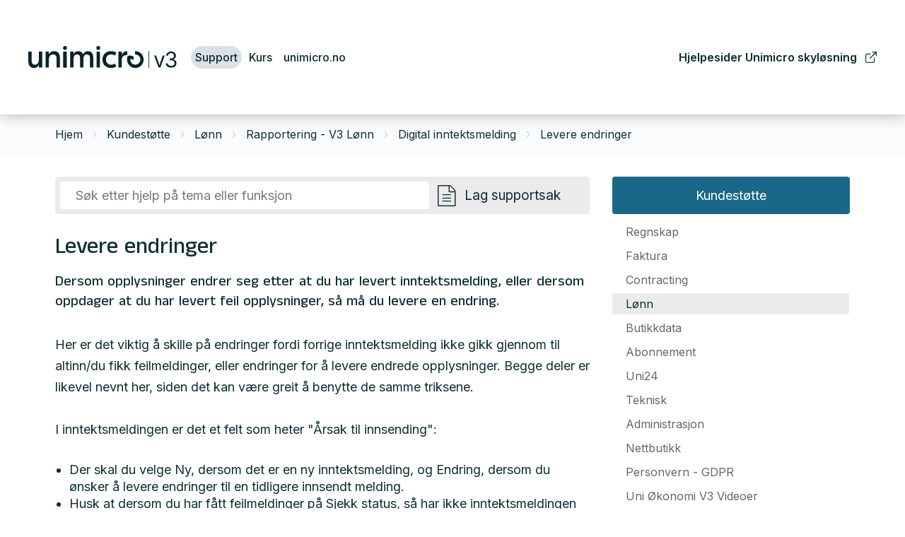

--- FILE ---
content_type: text/html; charset=utf-8
request_url: https://support.unimicro.no/kundestotte/lonn/rapportering/digital-inntektsmelding/levere-endringer
body_size: 32518
content:

<!DOCTYPE html>
<html lang="no">
<head>
    <script async type="text/javascript" src="/js/es-module-shims.js?v=19.12.3"></script>
<script type="importmap">{
    "imports": {
        "@floating-ui/core": "/node_modules/@floating-ui/core/dist/floating-ui.core.esm.min.js",
        "@floating-ui/dom": "/node_modules/@floating-ui/dom/dist/floating-ui.dom.esm.min.js",
        "@popperjs/core": "/node_modules/@popperjs/core/lib/index.js",
        "@ungap/custom-elements": "/node_modules/@ungap/custom-elements/index.js",
        "bootstrap/js/src/collapse": "/node_modules/bootstrap/js/src/collapse.js",
        "bootstrap/js/src/dropdown": "/node_modules/bootstrap/js/src/dropdown.js",
        "bootstrap/js/src/popover": "/node_modules/bootstrap/js/src/popover.js",
        "bootstrap/js/src/tab": "/node_modules/bootstrap/js/src/tab.js",
        "bootstrap/js/src/tooltip": "/node_modules/bootstrap/js/src/tooltip.js",
        "gridjs": "/node_modules/gridjs/dist/gridjs.module.js",
        "i18next": "/node_modules/i18next/dist/esm/i18next.js",
        "i18next-resources-to-backend": "/node_modules/i18next-resources-to-backend/dist/esm/index.js",
        "lit-html": "/node_modules/lit-html/lit-html.js",
        "lit-html/directives/live": "/node_modules/lit-html/directives/live.js",
        "lit-html/directives/ref": "/node_modules/lit-html/directives/ref.js",
        "lit-html/directives/repeat": "/node_modules/lit-html/directives/repeat.js",
        "lit-html/directives/unsafe-html": "/node_modules/lit-html/directives/unsafe-html.js",
        "qr-scanner": "/node_modules/qr-scanner/qr-scanner.min.js"
    },
    "scopes": {}
}</script>
<link type="application/rsd+xml" rel="edituri" title="RSD" href="/rsd.ashx?pageId=6877" />
<link rel="canonical" href="https://support.unimicro.no/kundestotte/lonn/rapportering/digital-inntektsmelding/levere-endringer" />
<meta property="og:title" content="Levere endringer - Uni Micro Kundesenter"/>
<meta property="og:description" content="Dersom opplysninger endrer seg etter at du har levert inntektsmelding, eller dersom oppdager at du har levert feil opplysninger, s&#229; m&#229; du levere en endring."/>
<meta property="og:url" content="https://support.unimicro.no/kundestotte/lonn/rapportering/digital-inntektsmelding/levere-endringer"/>
<meta property="og:type" content="website"/>
    <title>Levere endringer - Uni Micro Kundesenter</title>
    <meta name="Author" content="" />
    <meta http-equiv="content-type" content="text/html; charset=utf-8" />
    <meta content="Dersom opplysninger endrer seg etter at du har levert inntektsmelding, eller dersom oppdager at du har levert feil opplysninger, s&#229; m du levere en endring." name="description" />

    <meta name="viewport" content="initial-scale=1,width=device-width">
    <meta http-equiv="Cache-control" content="public">
    <link rel="shortcut icon" type="image/vnd.microsoft.icon" href="/theme/img/favicon.png">
    <link rel="preconnect" href="https://fonts.googleapis.com">
    <link rel="preconnect" href="https://fonts.gstatic.com" crossorigin>
    <link rel="preload" href="/theme/img/site-logo.svg" as="image">
    
    <script type="text/javascript">document.cookie='resolution='+Math.max(screen.width,screen.height)+("devicePixelRatio" in window ? ","+devicePixelRatio : ",1")+'; path=/';var R = '/';</script>
    
        <style>
        @font-face{font-family:uniicons;
            src:url(/theme/fonts/uniicons.woff2) format("woff2"),
            url(/theme/fonts/uniicons.ttf) format("truetype");font-weight:400;font-style:normal;
            font-display: swap;
        }
        </style>
    
        <link rel="stylesheet" href="/theme/css/other-pages.css?v=2023.10.20">
        <link rel="preload" as="style" onload="this.onload=null;this.rel='stylesheet'" href="/templates/css/font-awesome.min.css">
    

    <link rel="preload" as="style" onload="this.onload=null;this.rel='stylesheet'" href="https://fonts.googleapis.com/css2?family=Anek+Gurmukhi:wght@100;200;300;400;500;600;700;800&family=Inter:wght@100;200;300;400;500;600;700;800;900&display=swap">
    
    
</head>
<body class=" bs5" data-page-id="6877" data-page-item-id="5119" data-anonymous-user="true">

<form method="post" action="/kundestotte/lonn/rapportering/digital-inntektsmelding/levere-endringer" onsubmit="javascript:return WebForm_OnSubmit();" id="Webdoc">
<div class="aspNetHidden">
<input type="hidden" name="__EVENTTARGET" id="__EVENTTARGET" value="" />
<input type="hidden" name="__EVENTARGUMENT" id="__EVENTARGUMENT" value="" />
<input type="hidden" name="__VIEWSTATE" id="__VIEWSTATE" value="ZsL+PQWVXrYB6TUgotmWLNx+Rbh84iLFi3qIYWvY3oTYdmdY/rZUvnK96EbEZEntgJLO72m/7lBA7VQwB23WXUaUVjqnR7GEErxs00pI9GjzB5EXEW0bb6p2RmPO8PnwuD/XoC2zJwDGKbRzH2c/iExUygjEU+yOAsdYOTxhfYzRY2yEbzTQN9si/ljp2ilMBSalhdZo+sydFCZqERthLrQQxN4d4CYuVSr68NUoNQ3/LDUlh5QN6Xu8Rb88cUlft/AsHbdhJ8gdm7pYJsfmar+gc5eoioyI84pnq4GxVCRXT8TX0ptIABwg+RX5lwaM/oj/MIH5n2qW/kUahsw9YGYps80xEy4+UGsejQWW0mnf2QirEhhEtSPK2oQk7ava1EDBg587l/[base64]/[base64]/InSqpkImZeR+QxAvBu1HIJqgaCdV4QT23D3trfgoZhi+5dqr9rmxQCm8IgmIh84Q4TjqQ80CUUXJvGba/ajP/ztcalV4Jn1g7PJkmR3Y4o0eJ95LB+S1lqxH/ugRQUuC242wSW1W+/[base64]/kuXNwM/y4HjkpHSVODkR+tVqCb3gTglX86gTr7AXRlyMet9iAR3LenKh8qptNukDQ2g1ZkKPsutgGNWIDQxDVGrKJ/gyo+TAKWs9U2ws1246SmggWaopQ75iEOakfK8ZSgyFfX7g35tIh3+8qr85vX/mjvg1mvsKZ8a/tC1Oj5ZoJZKeQ3KpAMTJZnj6nOog5WNy6GhV31JM0fPbsvg6+FluEMht16Ehi7zqCTFTDI+afqUnv8Ehddog7T+T0J1wuPPWJ7fZuwUyGE6w2g9hR7Gpal/hPMR/YiGOHRpoBuYsIVFEhAKUwhFIaNHgaa1bvkNmgaHXRD4sdUaRazfmhmW7JZclNr3hno8t1XAHisB8+Cm8rV2tLUmxnpqI7WsuWJYGS/XMKeCeaAoeacrKFjKI5PLh0jC/CBT7idVWgoFPvNQ1HfZICYc+XCWD3Hw2Ozv5Vjyfa/N4nqv/2ow7BFwn7bEfegoAZZoI4eI8mbY7Pze0hQMbPqy6Ly72Qo/xq83IKx5Qx2+cMocRDP8vm298ctys0bzdOE+GrzoHj58cp4/TxGJc3MLEHkeGuusCXAgZpmcKvbbrhJ8K8w3k535lUpy4Uy2lEBqJuNWEBZ+VHpPep19WcJ/99QEcfarycjXrky1gdYk2b6iRRqcSK/Z1s51CdnmdIZPnCobbRqaKMvYl8q0nifDj5QzsvYvJNXCJbi5PGXvu2xTSE1mhOxmExNgouBpkD4mDidB3VNsJCohwNOLIKCdb6L6w6srA7SLMTYJfRWcS4SAt8fUCa4V9673TrCO6D+xRWBcBuMk/4bjUi+f/SI5/t8peDWDxCax6trgdFYU/8wQeVoJyZY6EynkwyynkFP/WCbphNTKMsVPJmnWGx7GRTtGBerFTtwcxl9IXAsfCAln3ZQ2K+lB4/sPi7p9ca0Pa508NfmFvCtDSkrYt798wuLSFSQFpdtIQefMyLZae0CIhWTjxAKZYOTmHOWkl+/+80+mKGmoJCBeM7Q/Q9iekSTkPa47H3hchtP3ZF3wqeTYSBxgp88t3YXxAm7P+fy7Ng9YqlKa+L1QSo4Azs+cSMyqras43qk9cnf0ecoND/WZ22XRs1d6dUEEZ4HOr0SrEdVYBq4kDeQlBrF7eiQZIB2/MswV8cnYGilP+1GC5H7tfV/dBAStVlqQ+cYBuLZVdS81nvrAAG74QoFSU8CHeOrtybIPOTbE9Tm6HZTQJHKlBZTkAa8V+BLMMlTE31Ci8WDiwmyhh0ib+SG5ExORWUJPeEzIPFO26SgPAReyozdsCQVJEYmqsT6N/dUm063ktYqp3IpreuXqdNzZk6ElMJLEg2tnHcM6Ie25bcAI9J17Nf5CSCbD4D/aK4Q2m2hV54OzF0ST/ZWwui2wBs8T/fi2goQxXI/3zaPpAcSaX8xxfMyUp3hSQTz5GgRaG2ia862iHGfv9e2MqZ2NHg5TDoazkZ4RJJQ+AZwSSmNjIK4X++de6fDyssO+GJaHD2Z6BMnW28rPnfGxINRG01DVnpnKB2lN7nosk9ON5UQ4UTWYhu7lVarS/ntq2oedMiwSPALGO7Ot707/6QdhKLAIpui6t1FeE47cMC1ueqRJsbQO1zNwJfk7gemkLr3bbu6uhIBUWYJwzHTGb5AGg0mRRb9FcnHVPtRywroDIcY0eWPw1lCWWcxB01/yT0Dke7YypyJDtNp/pMIvKLED//PTTxiyjkHX5/hnqx4bhbMr7G8WdAWIcq4/SUCn66v5Zv05gbLeGkaa8Vmxchu34BQFFISpthWoPV9jtp3MfM7w+thq/OUNjGcz32yshckYWHnwxfLloKi0lSehvn3AqllhZSNZAZ6178L/[base64]/+IsfzJm9oZKLqgCmXW1M2SHmNKWnM1mhHVNJDVf0MlGKSwhaDDEeipItdATpqYrv6kBGMhjuuiGHs3r2ng9zHYzsX/zyHRT62RhA7XJ2wwHttnFphOniswCoZhy8g5OTvX63pwG1Vre/GTX4cweyaa9DlgP3RHd4q2Aw0T/i/1tZ8HaztPZ54bgHd12FcZ/pSWkZgo/tpytWYgJderdKNQe1LpwAMuBYmY5MBkR6zDvfC5ZdFm/uwqq6WeTTkvE8gtDEUMgkJPznPoufz8+z+OfaIBKEi4O4v7VjgjGWsJTATu1jBu7WmRbxNGpIVkz0B1SKj6eYfGOzUqwUVlGiIv+DuoX9B/qobEZun+KHcvejplnklKMkh9ol4kvAPacvrddOuFaL1CxNfSznW2Eekd/dT2XbLFmBdHsu0kZo9o/F95kP0hn+YcG/8tYg1UfGF2QLmg9sdaz9F4nVRQ6tV2Q/xrBPMR7TkcEvxPfOIW666BpSqV3JOJaZSaES+lJczmgPas+6L7HhVzZaaHsXrV0Ks7HZD2NNirV9bhlxfkoolmPfEKAMVZQUQUfboAzq4HDMF/ZI6X2H9rhWo1xKjtdqGtOhjBFGe+KW2hT3w+l4ST+IoCt6/ycO+H05aGpdsLdgj6K6uJpXEl2YGVwA2dYBruX6sIEZKqenEN2wPOPh+b02uolVZevij4btwJFfNOGoL/iLk7MZmoGMVXghi9Q46WH/RFHQnsVRQPvKpOEjwU25j9IeoX8uI8x7AhWKEkIjJVmkOLzO8ou/7YexeAr4/oY0YcYePGmK/NSffNexOAhx0pjzyJ2tKuTws4pshGxG/BVY5fZ1w8xdHM59KQjTxVOC0oCHV62aPOejekNHSjnHjBDHUQu0zmclIj850kH9oVDjuc/WkiquI4eEf1KV2VXT9qD4vOPXsIVdsRSKizGGdu/rwOMoup+jdo4u4cna17yVeqGDHuF2MuqPp+qbXXD7WXdA963Wdf5f8JVud/zXCV+ZlEeWqxRq6y6m/IWKczg9vF4O7k9H/6n8LOXbeZ+26Kuxfj5UyQZaHMIHaFtaVWQYH7GvlaTNKgkdk1fjgGCerHI9DQVT1/vfVZxp0RHoD+GgHdvvWgJ/Xwf3qfyqs1DkMfWJ0OPKqC2QdCoMk9ns7GYGpge33PLz+cddLkq+DDJ2xANbFd5AVk0cvTf+XEwGGHcBgely+SwfijEZADLd3Cvvh2rbh+zAlas0Hftw0zc1N+nqTGuej8QyIBh7BCJvhytn/FabbHUpOqhFBk8i3G1mnbz+H86i5EGCqzlJd8ASD/sP6e/jahwKxGi3oUvQfkpICY8zBorIWvb8lncIcsvCU/UY+LIIj8d6k5hVoRXcXMaV6tFQ9cL4lP4F98v4MuzjxSjndDH3Icx1aLH/PNGjhhfpbPeVGyMYOtJlxAHZZhEYbzr0zCiqcpuPuS8z2it3jvK1IIOLmsBZUNlO3pJArQse5KU7nU8PAEJqmT0/3qZ45hJSqW7NgbUw1lAokpK2V4qHxEsE1c2iRR0W2JsRdDdnBjJ2Dr1Q4y7P2vQwq/IHsgotFty1HL3WXwrbqPmRP/T80ZWrWI3qJFEHWMWY9ouvrqKvJu1ZZDtLcU0yUW7HjUyIa8W7I02zuXuGZ83KkmmANcnSBwhFoGxkZjE6ykcpodFDTFP7lvGgTzSJh5hLPcPePNjVGmvEcbFy3kU2c5F5i0VBUlT5p92G+nlxWQO2SpVvaQTlJ9PudgH8Y1bqsFY5V1F5IHtf6YdxuGdpSgzO5Bb0/SoKGP4MaaTLpZNu9SQ8bwHZYSMuNXlQTYiOHtXHwV2Vhp2UzuvhGMamPKJD/sRocPtzcxmRkzJ4e2k9CorkTeamey2Yctdxh50+NCvTWqPEu/tkKBxfU/[base64]/xbxZNkwHTCDcHFkGvSulKNNt63VjQjmCtTAuvLsJLRgg5y+jU8Ka+GsWCwuW4RDt4AyDtYe79I4iGVkmAg6FulqCY9weQsYU+vB87Hn8grQvkmL9g6iNTn+Jm5Fo5fpQaFhT/Mb3mc2CL4YlvEh3C4+HsgUBNjFv5Iky4868YiL687nOudZfVy9lPEMBiJ1OFEOwRFD9Q+nc+fmm67emj0GJqBsFIvvY/VFefgaJb5zesIS2if4sg7hx+wro0vpbDSelE2OZp+7XRsX8DaEpLgKYxgKslycUhplqOVvMtY0+gGwV+QQN8RLlY/Ex4BdcEmbySZmetaS1rczRB9ekvUzrIXN269nZgZsNoYHWfMXt+PluQVW3lKm5a5ewKf5yZm6ACTcLQJXCGXjwPA2veNc/y0yl8MsMDBwF0LIpNSYxL8Cfe83fQ2CvCJdWPTkSvOLCvbri9rA+zfFMjtTMAcHf2aeeO6g6XE5Y8MZmWANKe2El3tfxT7G4gPLxjQNCX7EzB7JKiPPgCU90QLH8Jqc2uR/X8mOvV0lX0pS23MTgnRdUSaFV9UsBhs7NaOXFV7AZ9LRJAyO5JPCYNOq5qXlcAeVC5Cmd9PeIa0Vi+f3Q8IhYBGDUwExd4b7/zffoSiMP0oMzzeAmfIWdgzkmc4KQeiH0MB5+oHY9og15ouh+2Vckgx84HZD30Z3TiLxdUbMEqjmMfQSJ4sH2geITlbNf4S+z9B1IT/RIBKcaYQsrlMZ1JMHRJSGwHudFk7NZuoYd1FEXcC2s2dA6F3fDNfMH/m0edlr1Ggxbi6XDTK6fBHigScsKAyatlf+Sjo3tw3oDVzerzTF2rYokws49EzZrVPjV/KTXlcMJtKDXL/NbShmtIXaUkHpZTGHxCTHM43SXlZ4Ndwk9j6vZedQ3a51O6pO2hq8kSI1OMlvu9WJlbZJpwgEscv4cucwI4pnz99cXKEfm32IRsKDEYoMKcaPQC1dqkF6gFTiLjIsG7iNPxuNvRwtbHSAQ7tGfy7Y55NDgONASuXwu66cAIu0HaB1S/CFpJyLZB8c3+y9iS0cuyWH2qIxVM2q9VE4p6pOt8HOxyZDdaHq4uSt0M3gxqtn4rERZFU4X/q5UF2jVjMJj/3wlNqWW2Q7P3r5907I/[base64]/MsWs1Jy5avZESaoBfuFgap9LrRqLC/QUqsQGycogSWZkibeS/8KbwXCGG4r2YH0+a40TEh5DNiLTgqEHVdlmmo05SQ8rxnKhxz1orLXbKVMdNkUVQSOLkM4nlYvevMuLhWqSgjQK3AnVXvibE5rXANvy6KHLun7F7uH7g0/WuBja0YjXf6MMkYNS4BtGVqRdePnh1CJbz8HvCqHqj8vhYmUyX8TdVSoK58tcgenEQacIiQAK8gcLLXGyJTnmBqmAQ36wHdc4+wIExvFkAK8zlS2nTd5BmogbVYfMtVX879oP7e2T2Efxj7GOtf4WMxsN9TFHxk423DJU70DHBOyyeFhygakc460EQruN1H3QfTQq7/Hc2I6kygK//2abiQrF6zmI13A418NE/hPdtvt6ho6sHpRYdfVex9DV7i/zD9X/V6rPKxxuEbqETtzB/O2Xg5eeW3SNyZopJQq7qlKM3TbpxQ9TU/we5N+YXeXWcCNt+WNBBOHRRFs6bfkPLAAXmMYJVAsWRPnL/4+AnYL+ilMFSOcUT5HA2LEBcppIhDoOsUkL06RjqNg0H9MOmoyGfZmdtbgHfsFkYNuFrxpgqstzLRWYvWFI00R+6DKi18cK4WZ+e4XWzCTnofx5ABN2fojmShRSs/0/k6upkFg8QCkKHFJ5l6ZRcBumciWLgyhgkTjyLEDE5G+iBxDw+9gclERoRfitGLlU9JkYTcemeVKwf186Fnk72EmqoQSedsTsYee8CkBOuX+SqLyejaw2cC/VYn00kuKxiA+2rwihh1KzVPQHVK/Qv9w6FBWF4a1WLRxALk9/n9NmhjXXHMr5EjJJ2CkRoO78h+3q1D8HGsim1hBx3Q/tJh0LgcC9pEu1gTlXSx4Nr2OJtnFB/yo8D0rdXgzZEoGh6kwnPENCke7zKdvoKT2wF05OPYzviD/4LHzj1n6zB/RFNlLQ61wEJWWdmopv2mYLMWg23o6Q4QeSzEzy8ngR2+gojel3MaZa9tQPO40eEOP12Vp4YrdJ0Np+zu23/nUgNEVtInC3ixFloLkRsqkTB23RAFcNbb4rFIKCZvP3WgQJTHUrggwRlL0gVC9IaAJ4qDTLDtewy/v6JbtPAMamW2Wu3FOSkMwIqf6XUDOkO/n2PGvU36uHQPRorW94PRt/qOJZ6Qhc5xFPi1oa6jupu56uCNsvIu1IpuAatP71QLPUFtdpjn2iYLN2f1P5RIydH5XdEHQvCi5GbEWskcHJiTzNfQMb1j2UScUG3yQtI8SPgCKY3raC+YXTOmmVOw+Tem18fGDjfaGbTfI9EiIvGgoPvnB4WuHHlWYa598FLrKertEZ580eDCmCa9D/WMbSQ1A5NFLVX7kzQZC+mloMwpT4dZidPwI/rvSysGWCo6UCBXf80N4MFifIgJcgGt95xA3wFifn/yeOST92CNBK3rGrGYbZEC2f4yFwGh7wmnqeXtPHMlQwm3D6cBfQcwIRXns3eLV+WEdwZJRSqBXejXPH4c8piYnmIPNj9VJ7XqW/eLk0nsa0nxryycpA80bl+AuigTH4oYwb+cTAAqcLzaBVMcuQIgOpwcZoQyYVxehtRncZPT9kU/04XKjdoL1Q5CTd1o4fBTaE+cRsWQr5dBqZbe8niUzfNpsvsm+BEkRf0OBHqC2+25k359vMfDExMO696545IfGw/12huVTdrCPgNczeEzl7XFyjkI+zD+fvzLk9eC/T6KBBRqavgXTtQLwmRSh8f+VGM5h/7QkvZ3fg+PHoACBPjVcmYNhJqpWNXinTMsKj8zbLR7UxMKNHIAv7KLQIz3Hsv+Pa1zgHNTXvnr4RiyruVGXggd0/zkk9Y2tZaFAnVAaRTsTDWAEpg4cIFO1o95hr0rsfjEPujK41hUd+cZCkezpaaOeA88HLeTdg6CcSbFgxJMb0URf6JDt5sERnaMTXhb24gXzkNaImAM2RS/W2nmBk0qu6FgIlZr1VomQvQNW56fNZU95OassZivgjEjNQ5d18kj+PMTx0ls6dOdRS6DFC2DKb97dTfY79yvY4/0iO6tKh0n8u9bNid01WlRQn/nthKaPaQ1GyScb+swSAZIlMTr5TOG9zmo6oD7+UQo8Mklxq3mtWJOxnZ5Gn+v47l4yp/OPLRtw84Y635WmKQPZTU8RzpN+7" />
</div>

<script type="text/javascript">
//<![CDATA[
var theForm = document.forms['Webdoc'];
if (!theForm) {
    theForm = document.Webdoc;
}
function __doPostBack(eventTarget, eventArgument) {
    if (!theForm.onsubmit || (theForm.onsubmit() != false)) {
        theForm.__EVENTTARGET.value = eventTarget;
        theForm.__EVENTARGUMENT.value = eventArgument;
        theForm.submit();
    }
}
//]]>
</script>


<script src="/WebResource.axd?d=pynGkmcFUV13He1Qd6_TZGiM3r27Y_AEd4L0bT3J4xNYcgXyxSDMLzUwrmunOzO1oJzq1A2&amp;t=638901608248157332" type="text/javascript"></script>


<script src="/WebResource.axd?d=x2nkrMJGXkMELz33nwnakC_V-WmwFkTDum2yQvPYJP037NKwkFmKkI1C_zeIpRpbUuREX1NSWQ1iIvfVZ6QDirClVjc1&amp;t=638901608248157332" type="text/javascript"></script>
<script type="text/javascript">
//<![CDATA[
function WebForm_OnSubmit() {
if (typeof(ValidatorOnSubmit) == "function" && ValidatorOnSubmit() == false) return false;
return true;
}
//]]>
</script>




<div id="navContainerObserver" style="height: 32px; width: 100%; position:absolute; top:0px; left:0;"></div>
<div id="root" class="site">
    
    <header id="header-desktop" class="site-header site-header-desktop d-none d-xl-block" data-scroll-threshold="170" data-original-height="170">
        <div class="container-fluid">
            <div class="d-flex align-items-center justify-content-between site-header-desktop-inner">
                <div class="site-header-desktop-left-pane d-flex align-items-center">
                    <div class="site-header-desktop-logo-container">
                        <a class="site-header-desktop-logo" href="/" title="Uni Micro Kundesenter">
                            <img src="/theme/img/site-logo.svg" alt="Uni Micro Kundesenter" title="Uni Micro Kundesenter" class="site-header-desktop-logo-img img-responsive" width="211" height="55"/>
                        </a>
                    </div>
                    

    <div class="MenuHeader1 Menu site-horizontal-menu site-horizontal-menu-left Expandable">
        <ul class="MiddleBox Level-1 clearfix">
                <li class="Item-1 Page Expanded Selected">


            <a href="#" class="Toggle"  aria-label="&#197;pne/lukke undermeny"></a>
        

        <a href="/kundestotte" class="Name" >Support</a>
        
            <ul class="Level-2 clearfix">
                    <li class="Item-1 Page NoToggle">


        

        <a href="/support/om-support" class="Name" >Om support</a>
        
    </li>

            </ul>
    </li>
    <li class="Item-2 Page NoToggle">


        

        <a href="/kurs" class="Name" >Kurs</a>
        
    </li>
    <li class="Item-3 Page NoToggle">


        

        <a href="http://www.unimicro.no" class="Name" >unimicro.no</a>
        
    </li>

        </ul>
    </div>

                </div>

                <div class="site-header-desktop-right-pane d-flex align-items-center">
                    

    <div class="MenuHeader2 Menu site-horizontal-menu site-horizontal-menu-right Expandable">
        <ul class="MiddleBox Level-1 clearfix">
                <li class="Item-1 Page NoToggle">


        

        <a href="https://hjelp.unimicro.no/" class="Name" target=_blank>Hjelpesider Unimicro skyl&#248;sning</a>
        
    </li>

        </ul>
    </div>

                </div>
            </div>
        </div>
    </header>
    
    <header id="header-mobile" class="site-header site-header-mobile d-xl-none" data-scroll-threshold="56" data-original-height="56">
        <div class="container-fluid">
            <div class="site-header-mobile-inner-container d-flex justify-content-between align-items-center">
                <div class="site-header-mobile-left-pane d-flex">
                    <a class="site-header-mobile-logo" href="/" title="Uni Micro Kundesenter">
                        <img src="/theme/img/site-logo.svg" alt="Uni Micro Kundesenter" title="Uni Micro Kundesenter" class="site-header-mobile-logo-img img-responsive" width="122" height="32"/>
                    </a>
                </div>
                <div class="site-header-mobile-right-pane d-flex justify-content-end align-self-stretch">
                    <button class="collapsed site-header-mobile-toggle-underheader-btn site-header-mobile-toggle-underheader-btn-menu js-toggle-underheader-btn" type="button" data-bs-toggle="collapse" href="#collapsableMenu" aria-label="Menu" aria-expanded="false" aria-controls="collapsableMenu"></button>
                </div>
            </div>
        </div>
    </header>
    <div class="site-mob-search d-xl-none collapse" id="collapsableMobileSearch">
        <div class="site-search site-mob-search-top">
            
            <button class="collapsed js-toggle-underheader-btn btn btn-link close-btn" type="button" data-bs-toggle="collapse" href="#collapsableMobileSearch" aria-expanded="false" aria-label="Close" aria-controls="collapsableMobileSearch">
                <svg xmlns="http://www.w3.org/2000/svg" width="20" height="20" viewBox="0 0 20 20">
                  <g id="x" transform="translate(-335 -47)">
                    <rect id="Rectangle_41703" data-name="Rectangle 41703" width="20" height="20" transform="translate(335 47)" fill="transparent"/>
                    <path id="x-2" data-name="x" d="M4.835,4.835a1.143,1.143,0,0,1,1.618,0L12.5,10.884l6.047-6.049a1.144,1.144,0,0,1,1.618,1.618L14.115,12.5l6.049,6.047a1.144,1.144,0,0,1-1.618,1.618L12.5,14.115,6.453,20.164a1.144,1.144,0,1,1-1.618-1.618L10.884,12.5,4.835,6.453a1.143,1.143,0,0,1,0-1.618Z" transform="translate(332.5 44.501)" fill="currentColor"/>
                  </g>
                </svg>
            </button>
        </div>
        <div id="detailedSearchPopupMob" class="detailed-search-modal-aspx detailed-search-modal-aspx-mob hidden"></div>
    </div>
    <div class="site-mob-menu d-xl-none collapse" id="collapsableMenu">
        <div class="site-mob-menu-header">
            <div class="site-mob-menu-title">Meny</div>
            <button class="collapsed js-toggle-underheader-btn btn btn-link close-btn" type="button" data-bs-toggle="collapse" href="#collapsableMenu" aria-label="Menu Close" aria-expanded="false" aria-controls="collapsableMenu">
                <svg xmlns="http://www.w3.org/2000/svg" width="20" height="20" viewBox="0 0 20 20">
                    <g id="x" transform="translate(-335 -47)">
                    <rect id="Rectangle_41703" data-name="Rectangle 41703" width="20" height="20" transform="translate(335 47)" fill="transparent"/>
                    <path id="x-2" data-name="x" d="M4.835,4.835a1.143,1.143,0,0,1,1.618,0L12.5,10.884l6.047-6.049a1.144,1.144,0,0,1,1.618,1.618L14.115,12.5l6.049,6.047a1.144,1.144,0,0,1-1.618,1.618L12.5,14.115,6.453,20.164a1.144,1.144,0,1,1-1.618-1.618L10.884,12.5,4.835,6.453a1.143,1.143,0,0,1,0-1.618Z" transform="translate(332.5 44.501)" fill="currentColor"/>
                    </g>
                </svg>
            </button>
        </div>
        <div class="site-mob-menu-body">
            <div class="primary-menu"><cms-menu root="3008"></cms-menu></div>
            <div class="secondary-menu"><cms-menu root="8790"></cms-menu></div>
        </div>
    </div>
    <div id="main" class="site-content">
	
        

        <div class="site-content-breadcrumbs-holder">
            <div class="container">
                <div id="crumbs_pnlMain" class="Breadcrumbs">
		
    <ul id="crumbs_list" class="clearfix">
        <li><span class="Prefix">Du er her:</span></li>
        
            <li class="PathItem HomePageItem"><span class="Seperator">/</span><a href="/">Hjem</a></li>
        
                <li class="PathItem">
                    <span class="Seperator">/</span>
                    <a href="/kundestotte" >Kundestøtte</a>
                </li>
            
                <li class="PathItem">
                    <span class="Seperator">/</span>
                    <a href="/kundestotte/lonn" >Lønn</a>
                </li>
            
                <li class="PathItem">
                    <span class="Seperator">/</span>
                    <a href="/kundestotte/lonn/rapportering-v3-lonn" >Rapportering - V3 Lønn</a>
                </li>
            
                <li class="PathItem">
                    <span class="Seperator">/</span>
                    <a href="/kundestotte/lonn/rapportering/digital-inntektsmelding" >Digital inntektsmelding</a>
                </li>
            
                <li class="ArchiveItem">
                    <span class="Seperator">/</span>
                    <a href="/kundestotte/lonn/rapportering/digital-inntektsmelding/levere-endringer" >Levere endringer</a>
                </li>
            
    </ul>

	</div>
            </div>
        </div>
        <div id="pageContent" class="site-content-page">
		<input type="hidden" name="hOrderID" id="hOrderID" />

<div class="container extra">
    <div class="l__aside-sm l__aside-sm_right Sidebar">
        <div class="FullWidth mb-3">


    <div class="uc1114 UC1114 Menu Expandable">
        <ul class="uc1114-level-1">
                <li class="Item-1 Page Expanded Selected">


            <a href="#" class="Toggle uc1114__toggle" ></a>


        <a href="/kundestotte" class="Name uc1114__link" >Kundest&#248;tte</a>

            <ul class="uc1114-level-2">
                    <li class="Item-1 Page Expandable">


            <a href="#" class="Toggle"  aria-label="&#197;pne/lukke undermeny"></a>
        

        <a href="/kundestotte/regnskap" class="Name" >Regnskap</a>
        
            <ul class="Level-3 clearfix">
                    <li class="Item-1 Page Expandable">


            <a href="#" class="Toggle"  aria-label="&#197;pne/lukke undermeny"></a>
        

        <a href="/kundestotte/regnskap/faste-register" class="Name" >Faste register</a>
        
            <ul class="Level-4 clearfix">
                    <li class="Item-1 Page NoToggle">


        

        <a href="/kundestotte/regnskap/faste-register/innstillinger" class="Name" >Innstillinger</a>
        
    </li>
    <li class="Item-2 Page NoToggle">


        

        <a href="/kundestotte/regnskap/faste-register/nummerserier" class="Name" >Nummerserier</a>
        
    </li>
    <li class="Item-3 Page NoToggle">


        

        <a href="/kundestotte/regnskap/faste-register/konto/kontoplan" class="Name" >Konto/kontoplan</a>
        
    </li>
    <li class="Item-4 Page NoToggle">


        

        <a href="/kundestotte/regnskap/faste-register/kunder" class="Name" >Kunder</a>
        
    </li>
    <li class="Item-5 Page NoToggle">


        

        <a href="/kundestotte/regnskap/faste-register/leverandorer" class="Name" >Leverand&#248;rer</a>
        
    </li>
    <li class="Item-6 Page NoToggle">


        

        <a href="/kundestotte/regnskap/faste-register/anleggsregister" class="Name" >Anleggsregister</a>
        
    </li>
    <li class="Item-7 Page NoToggle">


        

        <a href="/kundestotte/regnskap/faste-register/dimensjoner" class="Name" >Dimensjoner</a>
        
    </li>

            </ul>
    </li>
    <li class="Item-2 Page Expandable">


            <a href="#" class="Toggle"  aria-label="&#197;pne/lukke undermeny"></a>
        

        <a href="/kundestotte/regnskap/registrering-og-rutiner" class="Name" >Registrering og rutiner</a>
        
            <ul class="Level-4 clearfix">
                    <li class="Item-1 Page NoToggle">


        

        <a href="/kundestotte/regnskap/registrering-og-rutiner/bilagsregistrering" class="Name" >Bilagsregistrering</a>
        
    </li>
    <li class="Item-2 Page NoToggle">


        

        <a href="/kundestotte/regnskap/registrering-og-rutiner/fakturamottak-1.-versjon" class="Name" >Fakturamottak (1. versjon)</a>
        
    </li>
    <li class="Item-3 Page NoToggle">


        

        <a href="/kundestotte/regnskap/registrering-og-rutiner/elektronisk-inngaaende-faktura" class="Name" >Elektronisk inng&#229;ende faktura</a>
        
    </li>
    <li class="Item-4 Page NoToggle">


        

        <a href="/kundestotte/regnskap/registrering-og-rutiner/remittering" class="Name" >Remittering</a>
        
    </li>
    <li class="Item-5 Page NoToggle">


        

        <a href="/kundestotte/regnskap/registrering-og-rutiner/post-mot-postavmerking" class="Name" >Post-mot-postavmerking</a>
        
    </li>
    <li class="Item-6 Page NoToggle">


        

        <a href="/kundestotte/regnskap/registrering-og-rutiner/mva/moms" class="Name" >Mva/moms</a>
        
    </li>
    <li class="Item-7 Page NoToggle">


        

        <a href="/kundestotte/regnskap/registrering-og-rutiner/valuta" class="Name" >Valuta</a>
        
    </li>
    <li class="Item-8 Page NoToggle">


        

        <a href="/kundestotte/regnskap/registrering-og-rutiner/budsjett" class="Name" >Budsjett</a>
        
    </li>
    <li class="Item-9 Page NoToggle">


        

        <a href="/kundestotte/regnskap/registrering-og-rutiner/nytt-aar" class="Name" >Nytt &#229;r</a>
        
    </li>
    <li class="Item-10 Page NoToggle">


        

        <a href="/kundestotte/regnskap/registrering-og-rutiner/avslutte-regnskap" class="Name" >Avslutte regnskap</a>
        
    </li>
    <li class="Item-11 Page NoToggle">


        

        <a href="/kundestotte/regnskap/registrering-og-rutiner/fakturamottak-1" class="Name" >Fakturamottak</a>
        
    </li>
    <li class="Item-12 Page NoToggle">


        

        <a href="/kundestotte/regnskap/registrering-og-rutiner/autobank" class="Name" >Autobank</a>
        
    </li>

            </ul>
    </li>
    <li class="Item-3 Page Expandable">


            <a href="#" class="Toggle"  aria-label="&#197;pne/lukke undermeny"></a>
        

        <a href="/kundestotte/regnskap/rapportering" class="Name" >Rapportering</a>
        
            <ul class="Level-4 clearfix">
                    <li class="Item-1 Page NoToggle">


        

        <a href="/kundestotte/regnskap/rapportering/resultat-og-balanse" class="Name" >Resultat og balanse</a>
        
    </li>
    <li class="Item-2 Page NoToggle">


        

        <a href="/kundestotte/regnskap/rapportering/rapporter-og-foresporsler" class="Name" >Rapporter og foresp&#248;rsler</a>
        
    </li>
    <li class="Item-3 Page NoToggle">


        

        <a href="/kundestotte/regnskap/rapportering/saldo/sum" class="Name" >Saldo/sum</a>
        
    </li>

            </ul>
    </li>
    <li class="Item-4 Page Expandable">


            <a href="#" class="Toggle"  aria-label="&#197;pne/lukke undermeny"></a>
        

        <a href="/kundestotte/regnskap/andre-tema" class="Name" >Andre tema</a>
        
            <ul class="Level-4 clearfix">
                    <li class="Item-1 Page NoToggle">


        

        <a href="/kundestotte/regnskap/andre-tema/import-av-regnskapsdata" class="Name" >Import av regnskapsdata</a>
        
    </li>
    <li class="Item-2 Page NoToggle">


        

        <a href="/kundestotte/regnskap/andre-tema/eksport-av-regnskapsdata" class="Name" >Eksport av regnskapsdata</a>
        
    </li>
    <li class="Item-3 Page NoToggle">


        

        <a href="/kundestotte/regnskap/andre-tema/feilmeldinger" class="Name" >Feilmeldinger</a>
        
    </li>
    <li class="Item-4 Page NoToggle">


        

        <a href="/kundestotte/regnskap/andre-tema/bankavstemming" class="Name" >Bankavstemming</a>
        
    </li>

            </ul>
    </li>

            </ul>
    </li>
    <li class="Item-2 Page Expandable">


            <a href="#" class="Toggle"  aria-label="&#197;pne/lukke undermeny"></a>
        

        <a href="/kundestotte/faktura" class="Name" >Faktura</a>
        
            <ul class="Level-3 clearfix">
                    <li class="Item-1 Page Expandable">


            <a href="#" class="Toggle"  aria-label="&#197;pne/lukke undermeny"></a>
        

        <a href="/kundestotte/faktura/faste-register" class="Name" >Faste register</a>
        
            <ul class="Level-4 clearfix">
                    <li class="Item-1 Page NoToggle">


        

        <a href="/kundestotte/faktura/faste-register/innstillinger" class="Name" >Innstillinger</a>
        
    </li>
    <li class="Item-2 Page NoToggle">


        

        <a href="/kundestotte/faktura/faste-register/kunder" class="Name" >Kunder</a>
        
    </li>
    <li class="Item-3 Page NoToggle">


        

        <a href="/kundestotte/faktura/faste-register/leverandorer" class="Name" >Leverand&#248;rer</a>
        
    </li>
    <li class="Item-4 Page NoToggle">


        

        <a href="/kundestotte/faktura/faste-register/varer" class="Name" >Varer</a>
        
    </li>
    <li class="Item-5 Page NoToggle">


        

        <a href="/kundestotte/faktura/faste-register/dimensjoner" class="Name" >Dimensjoner</a>
        
    </li>
    <li class="Item-6 Page NoToggle">


        

        <a href="/kundestotte/faktura/faste-register/nummerserier" class="Name" >Nummerserier</a>
        
    </li>

            </ul>
    </li>
    <li class="Item-2 Page Expandable">


            <a href="#" class="Toggle"  aria-label="&#197;pne/lukke undermeny"></a>
        

        <a href="/kundestotte/faktura/registrering-og-funksjoner" class="Name" >Registrering og funksjoner</a>
        
            <ul class="Level-4 clearfix">
                    <li class="Item-1 Page NoToggle">


        

        <a href="/kundestotte/faktura/registrering-og-funksjoner/faktureringsprosessen-tilbud-ordre-faktura" class="Name" >Faktureringsprosessen (tilbud, ordre, faktura)</a>
        
    </li>
    <li class="Item-2 Page NoToggle">


        

        <a href="/kundestotte/faktura/registrering-og-funksjoner/kreditere/korrigere-feil" class="Name" >Kreditere/korrigere feil</a>
        
    </li>
    <li class="Item-3 Page Expandable">


            <a href="#" class="Toggle"  aria-label="&#197;pne/lukke undermeny"></a>
        

        <a href="/kundestotte/faktura/registrering-og-funksjoner/elektroniske-utgaaende-faktura-ehf-e2b-fakturaprint" class="Name" >Elektroniske utg&#229;ende faktura (EHF, e2b, Fakturaprint)</a>
        
            <ul class="Level-5 clearfix">
                    <li class="Item-1 Page NoToggle">


        

        <a href="/kundestotte/faktura/registrering-og-funksjoner/elektroniske-utgaaende-faktura-ehf-e2b-fakturaprint/vis-elektroniske-utgaaende-faktura-ehf-e2b-fakturaprint" class="Name" >Vis Elektroniske utg&#229;ende faktura (EHF, e2b, Fakturaprint)</a>
        
    </li>

            </ul>
    </li>
    <li class="Item-4 Page NoToggle">


        

        <a href="/kundestotte/faktura/registrering-og-funksjoner/ocr/kid-paa-faktura" class="Name" >OCR/kid p&#229; faktura</a>
        
    </li>
    <li class="Item-5 Page NoToggle">


        

        <a href="/kundestotte/faktura/registrering-og-funksjoner/rabatt/rabattmatriser" class="Name" >Rabatt/Rabattmatriser</a>
        
    </li>
    <li class="Item-6 Page NoToggle">


        

        <a href="/kundestotte/faktura/registrering-og-funksjoner/avtalegiro" class="Name" >Avtalegiro</a>
        
    </li>
    <li class="Item-7 Page NoToggle">


        

        <a href="/kundestotte/faktura/registrering-og-funksjoner/efaktura" class="Name" >eFaktura</a>
        
    </li>
    <li class="Item-8 Page NoToggle">


        

        <a href="/kundestotte/faktura/registrering-og-funksjoner/lager" class="Name" >Lager</a>
        
    </li>
    <li class="Item-9 Page NoToggle">


        

        <a href="/kundestotte/faktura/registrering-og-funksjoner/bestilling-og-varemottak" class="Name" >Bestilling og varemottak</a>
        
    </li>
    <li class="Item-10 Page NoToggle">


        

        <a href="/kundestotte/faktura/registrering-og-funksjoner/valuta" class="Name" >Valuta</a>
        
    </li>
    <li class="Item-11 Page NoToggle">


        

        <a href="/kundestotte/faktura/registrering-og-funksjoner/innbetalinger" class="Name" >Innbetalinger</a>
        
    </li>
    <li class="Item-12 Page NoToggle">


        

        <a href="/kundestotte/faktura/registrering-og-funksjoner/vareforbruk" class="Name" >Vareforbruk</a>
        
    </li>
    <li class="Item-13 Page NoToggle">


        

        <a href="/kundestotte/faktura/registrering-og-funksjoner/nytt-aar" class="Name" >Nytt &#229;r</a>
        
    </li>
    <li class="Item-14 Page NoToggle">


        

        <a href="/kundestotte/faktura/registrering-og-funksjoner/purring-og-inkasso" class="Name" >Purring og inkasso</a>
        
    </li>
    <li class="Item-15 Page NoToggle">


        

        <a href="/kundestotte/faktura/registrering-og-funksjoner/renteberegning" class="Name" >Renteberegning</a>
        
    </li>
    <li class="Item-16 Page NoToggle">


        

        <a href="/kundestotte/faktura/registrering-og-funksjoner/nettbutikk" class="Name" >Nettbutikk</a>
        
    </li>
    <li class="Item-17 Page NoToggle">


        

        <a href="/kundestotte/faktura/registrering-og-funksjoner/automatisering" class="Name" >Automatisering</a>
        
    </li>

            </ul>
    </li>
    <li class="Item-3 Page Expandable">


            <a href="#" class="Toggle"  aria-label="&#197;pne/lukke undermeny"></a>
        

        <a href="/kundestotte/faktura/rapportering" class="Name" >Rapportering</a>
        
            <ul class="Level-4 clearfix">
                    <li class="Item-1 Page NoToggle">


        

        <a href="/kundestotte/faktura/rapportering/rapporter" class="Name" >Rapporter</a>
        
    </li>
    <li class="Item-2 Page NoToggle">


        

        <a href="/kundestotte/faktura/rapportering/statistikker" class="Name" >Statistikker</a>
        
    </li>
    <li class="Item-3 Page NoToggle">


        

        <a href="/kundestotte/faktura/rapportering/oversikt-og-foresporsler" class="Name" >Oversikt og foresp&#248;rsler</a>
        
    </li>

            </ul>
    </li>
    <li class="Item-4 Page Expandable">


            <a href="#" class="Toggle"  aria-label="&#197;pne/lukke undermeny"></a>
        

        <a href="/kundestotte/faktura/andre-tema" class="Name" >Andre tema</a>
        
            <ul class="Level-4 clearfix">
                    <li class="Item-1 Page NoToggle">


        

        <a href="/kundestotte/faktura/andre-tema/feilmeldinger" class="Name" >Feilmeldinger</a>
        
    </li>
    <li class="Item-2 Page NoToggle">


        

        <a href="/kundestotte/faktura/andre-tema/import-av-data" class="Name" >Import av data</a>
        
    </li>
    <li class="Item-3 Page NoToggle">


        

        <a href="/kundestotte/faktura/andre-tema/brukerdefinerte-felter" class="Name" >Brukerdefinerte felter</a>
        
    </li>
    <li class="Item-4 Page NoToggle">


        

        <a href="/kundestotte/faktura/andre-tema/eksport-av-data" class="Name" >Eksport av data</a>
        
    </li>
    <li class="Item-5 Page NoToggle">


        

        <a href="/kundestotte/faktura/andre-tema/aktiviteter-crm" class="Name" >Aktiviteter - CRM</a>
        
    </li>
    <li class="Item-6 Page NoToggle">


        

        <a href="/kundestotte/faktura/andre-tema/dokumentsystemet" class="Name" >Dokumentsystemet</a>
        
    </li>

            </ul>
    </li>
    <li class="Item-5 Page NoToggle">


        

        <a href="/kundestotte/faktura/telefonkatalogen" class="Name" >Telefonkatalogen</a>
        
    </li>

            </ul>
    </li>
    <li class="Item-3 Page Expandable">


            <a href="#" class="Toggle"  aria-label="&#197;pne/lukke undermeny"></a>
        

        <a href="/kundestotte/contracting" class="Name" >Contracting</a>
        
            <ul class="Level-3 clearfix">
                    <li class="Item-1 Page Expandable">


            <a href="#" class="Toggle"  aria-label="&#197;pne/lukke undermeny"></a>
        

        <a href="/kundestotte/contracting/komme-i-gang" class="Name" >Komme i gang</a>
        
            <ul class="Level-4 clearfix">
                    <li class="Item-1 Page NoToggle">


        

        <a href="/kundestotte/contracting/komme-i-gang/oppsett-og-klargjoring-av-prosjekt" class="Name" >Oppsett og klargj&#248;ring av prosjekt</a>
        
    </li>
    <li class="Item-2 Page NoToggle">


        

        <a href="/kundestotte/contracting/komme-i-gang/prosjekt-fastpris-eller-etter-regning" class="Name" >Prosjekt; Fastpris eller Etter regning?</a>
        
    </li>
    <li class="Item-3 Page NoToggle">


        

        <a href="/kundestotte/contracting/komme-i-gang/dokumenthaandtering-i-contracting" class="Name" >Dokumenth&#229;ndtering i Contracting</a>
        
    </li>

            </ul>
    </li>
    <li class="Item-2 Page Expandable">


            <a href="#" class="Toggle"  aria-label="&#197;pne/lukke undermeny"></a>
        

        <a href="/kundestotte/contracting/kostnader-i-prosjektordre" class="Name" >Kostnader i prosjektordre</a>
        
            <ul class="Level-4 clearfix">
                    <li class="Item-1 Page NoToggle">


        

        <a href="/kundestotte/contracting/kostnader-i-prosjektordre/timeforing-mot-prosjekt" class="Name" >Timef&#248;ring mot prosjekt</a>
        
    </li>
    <li class="Item-2 Page NoToggle">


        

        <a href="/kundestotte/contracting/kostnader-i-prosjektordre/inngaaende-faktura-mot-prosjekt-og-ordre" class="Name" >Inng&#229;ende faktura mot prosjekt og ordre</a>
        
    </li>
    <li class="Item-3 Page NoToggle">


        

        <a href="/kundestotte/contracting/kostnader-i-prosjektordre/vareflyt-og-vareforbruk-i-prosjekt" class="Name" >Vareflyt og vareforbruk i prosjekt</a>
        
    </li>

            </ul>
    </li>
    <li class="Item-3 Page Expandable">


            <a href="#" class="Toggle"  aria-label="&#197;pne/lukke undermeny"></a>
        

        <a href="/kundestotte/contracting/fakturering-1" class="Name" >Fakturering</a>
        
            <ul class="Level-4 clearfix">
                    <li class="Item-1 Page NoToggle">


        

        <a href="/kundestotte/contracting/fakturering/fakturering-i-contracting-1" class="Name" >Fakturering i Contracting</a>
        
    </li>

            </ul>
    </li>
    <li class="Item-4 Page Expandable">


            <a href="#" class="Toggle"  aria-label="&#197;pne/lukke undermeny"></a>
        

        <a href="/kundestotte/contracting/rapportering" class="Name" >Rapportering</a>
        
            <ul class="Level-4 clearfix">
                    <li class="Item-1 Page NoToggle">


        

        <a href="/kundestotte/contracting/rapportering/rapporter-i-contracting" class="Name" >Rapporter i Contracting</a>
        
    </li>
    <li class="Item-2 Page NoToggle">


        

        <a href="/kundestotte/contracting/rapportering/sok-og-filtrering-paa-data-i-contracting" class="Name" >S&#248;k og filtrering p&#229; data i Contracting</a>
        
    </li>

            </ul>
    </li>

            </ul>
    </li>
    <li class="Item-4 Page Expanded Selected">


            <a href="#" class="Toggle"  aria-label="&#197;pne/lukke undermeny"></a>
        

        <a href="/kundestotte/lonn" class="Name" >L&#248;nn</a>
        
            <ul class="Level-3 clearfix">
                    <li class="Item-1 Page Expandable">


            <a href="#" class="Toggle"  aria-label="&#197;pne/lukke undermeny"></a>
        

        <a href="/kundestotte/lonn/unimicro-lonn" class="Name" >Unimicro L&#248;nn</a>
        
            <ul class="Level-4 clearfix">
                    <li class="Item-1 Page NoToggle">


        

        <a href="/kundestotte/lonn/unimicro-lonn/praktisk-bruk-mot-v3" class="Name" >Praktisk bruk mot V3</a>
        
    </li>
    <li class="Item-2 Page NoToggle">


        

        <a href="/kundestotte/lonn/unimicro-lonn/hjelpesider-unimicro-lonn-1" class="Name" >Hjelpesider Unimicro L&#248;nn</a>
        
    </li>

            </ul>
    </li>
    <li class="Item-2 Page Expandable">


            <a href="#" class="Toggle"  aria-label="&#197;pne/lukke undermeny"></a>
        

        <a href="/kundestotte/lonn/faste-register-v3-lonn" class="Name" >Faste register - V3 L&#248;nn</a>
        
            <ul class="Level-4 clearfix">
                    <li class="Item-1 Page NoToggle">


        

        <a href="/kundestotte/lonn/faste-register/innstillinger" class="Name" >Innstillinger</a>
        
    </li>
    <li class="Item-2 Page NoToggle">


        

        <a href="/kundestotte/lonn/faste-register/ansatte" class="Name" >Ansatte</a>
        
    </li>
    <li class="Item-3 Page NoToggle">


        

        <a href="/kundestotte/lonn/faste-register/lonnsarter" class="Name" >L&#248;nnsarter</a>
        
    </li>
    <li class="Item-4 Page NoToggle">


        

        <a href="/kundestotte/lonn/faste-register/regulativ" class="Name" >Regulativ</a>
        
    </li>
    <li class="Item-5 Page NoToggle">


        

        <a href="/kundestotte/lonn/faste-register/dimensjoner-avdeling-prosjekt-o.s.v" class="Name" >Dimensjoner (avdeling, prosjekt o.s.v)</a>
        
    </li>

            </ul>
    </li>
    <li class="Item-3 Page Expandable">


            <a href="#" class="Toggle"  aria-label="&#197;pne/lukke undermeny"></a>
        

        <a href="/kundestotte/lonn/registrering-og-rutiner-v3-lonn" class="Name" >Registrering og rutiner - V3 L&#248;nn</a>
        
            <ul class="Level-4 clearfix">
                    <li class="Item-1 Page NoToggle">


        

        <a href="/kundestotte/lonn/registrering-og-rutiner/registrere-lonnsposter" class="Name" >Registrere l&#248;nnsposter</a>
        
    </li>
    <li class="Item-2 Page NoToggle">


        

        <a href="/kundestotte/lonn/registrering-og-rutiner/lonnskjoring" class="Name" >L&#248;nnskj&#248;ring</a>
        
    </li>
    <li class="Item-3 Page NoToggle">


        

        <a href="/kundestotte/lonn/registrering-og-rutiner/utbetaling/remittering" class="Name" >Utbetaling/remittering</a>
        
    </li>
    <li class="Item-4 Page NoToggle">


        

        <a href="/kundestotte/lonn/registrering-og-rutiner/forskudd" class="Name" >Forskudd</a>
        
    </li>
    <li class="Item-5 Page NoToggle">


        

        <a href="/kundestotte/lonn/registrering-og-rutiner/korrigere-feil" class="Name" >Korrigere feil</a>
        
    </li>
    <li class="Item-6 Page NoToggle">


        

        <a href="/kundestotte/lonn/registrering-og-rutiner/feriepenger" class="Name" >Feriepenger</a>
        
    </li>
    <li class="Item-7 Page NoToggle">


        

        <a href="/kundestotte/lonn/registrering-og-rutiner/arbeidsgiveravgift" class="Name" >Arbeidsgiveravgift</a>
        
    </li>
    <li class="Item-8 Page NoToggle">


        

        <a href="/kundestotte/lonn/registrering-og-rutiner/otp" class="Name" >OTP</a>
        
    </li>
    <li class="Item-9 Page NoToggle">


        

        <a href="/kundestotte/lonn/registrering-og-rutiner/refusjon-sykelonn" class="Name" >Refusjon sykel&#248;nn</a>
        
    </li>
    <li class="Item-10 Page Expandable">


            <a href="#" class="Toggle"  aria-label="&#197;pne/lukke undermeny"></a>
        

        <a href="/kundestotte/lonn/registrering-og-rutiner/fagforening-og-andre-trekk" class="Name" >Fagforening og andre trekk</a>
        
            <ul class="Level-5 clearfix">
                    <li class="Item-1 Page NoToggle">


        

        <a href="/kundestotte/lonn/registrering-og-rutiner/fagforening-og-andre-trekk/fagforening" class="Name" >Fagforening</a>
        
    </li>

            </ul>
    </li>
    <li class="Item-11 Page NoToggle">


        

        <a href="/kundestotte/lonn/registrering-og-rutiner/nytt-aar" class="Name" >Nytt &#229;r</a>
        
    </li>
    <li class="Item-12 Page NoToggle">


        

        <a href="/kundestotte/lonn/registrering-og-rutiner/reiseregning" class="Name" >Reiseregning</a>
        
    </li>
    <li class="Item-13 Page NoToggle">


        

        <a href="/kundestotte/lonn/registrering-og-rutiner/fravaer" class="Name" >Frav&#230;r</a>
        
    </li>
    <li class="Item-14 Page NoToggle">


        

        <a href="/kundestotte/lonn/registrering-og-rutiner/etterbetaling" class="Name" >Etterbetaling</a>
        
    </li>
    <li class="Item-15 Page NoToggle">


        

        <a href="/kundestotte/lonn/registrering-og-rutiner/reise-og-utlegg-traveltext" class="Name" >Reise og Utlegg - TravelText</a>
        
    </li>
    <li class="Item-16 Page NoToggle">


        

        <a href="/kundestotte/lonn/registrering-og-rutiner/skattekort-og-forskuddstrekk" class="Name" >Skattekort og forskuddstrekk</a>
        
    </li>

            </ul>
    </li>
    <li class="Item-4 Page Expanded Selected">


            <a href="#" class="Toggle"  aria-label="&#197;pne/lukke undermeny"></a>
        

        <a href="/kundestotte/lonn/rapportering-v3-lonn" class="Name" >Rapportering - V3 L&#248;nn</a>
        
            <ul class="Level-4 clearfix">
                    <li class="Item-1 Page NoToggle">


        

        <a href="/kundestotte/lonn/rapportering/a-ordningen/a-meldingen" class="Name" >A-ordningen/A-meldingen</a>
        
    </li>
    <li class="Item-2 Page NoToggle">


        

        <a href="/kundestotte/lonn/rapportering/rapporter-og-foresporsler" class="Name" >Rapporter og foresp&#248;rsler</a>
        
    </li>
    <li class="Item-3 Page NoToggle">


        

        <a href="/kundestotte/lonn/rapportering/aarsoppgave-til-inntektsmottaker" class="Name" >&#197;rsoppgave til inntektsmottaker</a>
        
    </li>
    <li class="Item-4 Page NoToggle Selected">


        

        <a href="/kundestotte/lonn/rapportering/digital-inntektsmelding" class="Name" >Digital inntektsmelding</a>
        
    </li>

            </ul>
    </li>
    <li class="Item-5 Page Expandable">


            <a href="#" class="Toggle"  aria-label="&#197;pne/lukke undermeny"></a>
        

        <a href="/kundestotte/lonn/andre-tema-v3-lonn" class="Name" >Andre tema - V3 L&#248;nn</a>
        
            <ul class="Level-4 clearfix">
                    <li class="Item-1 Page NoToggle">


        

        <a href="/kundestotte/lonn/andre-tema/feilmeldinger" class="Name" >Feilmeldinger</a>
        
    </li>
    <li class="Item-2 Page NoToggle">


        

        <a href="/kundestotte/lonn/andre-tema/import-av-data" class="Name" >Import av data</a>
        
    </li>
    <li class="Item-3 Page NoToggle">


        

        <a href="/kundestotte/lonn/andre-tema/avvikskoder-i-a-meldingen" class="Name" >Avvikskoder i a-meldingen</a>
        
    </li>
    <li class="Item-4 Page NoToggle">


        

        <a href="/kundestotte/lonn/andre-tema/overgang-til-nytt-lonnssystem" class="Name" >Overgang til nytt l&#248;nnssystem</a>
        
    </li>

            </ul>
    </li>

            </ul>
    </li>
    <li class="Item-5 Page Expandable">


            <a href="#" class="Toggle"  aria-label="&#197;pne/lukke undermeny"></a>
        

        <a href="/kundestotte/butikkdata" class="Name" >Butikkdata</a>
        
            <ul class="Level-3 clearfix">
                    <li class="Item-1 Page Expandable">


            <a href="#" class="Toggle"  aria-label="&#197;pne/lukke undermeny"></a>
        

        <a href="/kundestotte/butikkdata/faste-register" class="Name" >Faste register</a>
        
            <ul class="Level-4 clearfix">
                    <li class="Item-1 Page NoToggle">


        

        <a href="/kundestotte/butikkdata/faste-register/innstillinger" class="Name" >Innstillinger</a>
        
    </li>
    <li class="Item-2 Page NoToggle">


        

        <a href="/kundestotte/butikkdata/faste-register/oppsett-kvitteringsskriver-bankterminal-o.l" class="Name" >Oppsett (kvitteringsskriver, bankterminal o.l)</a>
        
    </li>
    <li class="Item-3 Page NoToggle">


        

        <a href="/kundestotte/butikkdata/faste-register/kunder" class="Name" >Kunder</a>
        
    </li>
    <li class="Item-4 Page NoToggle">


        

        <a href="/kundestotte/butikkdata/faste-register/varer" class="Name" >Varer</a>
        
    </li>
    <li class="Item-5 Page NoToggle">


        

        <a href="/kundestotte/butikkdata/faste-register/betalingstyper" class="Name" >Betalingstyper</a>
        
    </li>
    <li class="Item-6 Page NoToggle">


        

        <a href="/kundestotte/butikkdata/faste-register/flere-kasser" class="Name" >Flere kasser</a>
        
    </li>
    <li class="Item-7 Page NoToggle">


        

        <a href="/kundestotte/butikkdata/faste-register/dimensjoner-avdeling-prosjekt-o.s.v" class="Name" >Dimensjoner (avdeling, prosjekt, o.s.v)</a>
        
    </li>

            </ul>
    </li>
    <li class="Item-2 Page Expandable">


            <a href="#" class="Toggle"  aria-label="&#197;pne/lukke undermeny"></a>
        

        <a href="/kundestotte/butikkdata/registrering-og-funksjoner" class="Name" >Registrering og funksjoner</a>
        
            <ul class="Level-4 clearfix">
                    <li class="Item-1 Page NoToggle">


        

        <a href="/kundestotte/butikkdata/registrering-og-funksjoner/registrering-av-salg" class="Name" >Registrering av salg</a>
        
    </li>
    <li class="Item-2 Page NoToggle">


        

        <a href="/kundestotte/butikkdata/registrering-og-funksjoner/dagsoppgjor" class="Name" >Dagsoppgj&#248;r</a>
        
    </li>
    <li class="Item-3 Page NoToggle">


        

        <a href="/kundestotte/butikkdata/registrering-og-funksjoner/kreditere/korrigere-feil" class="Name" >Kreditere/korrigere feil</a>
        
    </li>
    <li class="Item-4 Page NoToggle">


        

        <a href="/kundestotte/butikkdata/registrering-og-funksjoner/kontant-innbetaling-av-faktura" class="Name" >Kontant innbetaling av faktura</a>
        
    </li>
    <li class="Item-5 Page NoToggle">


        

        <a href="/kundestotte/butikkdata/registrering-og-funksjoner/rabatt/rabattmatriser" class="Name" >Rabatt/rabattmatriser</a>
        
    </li>
    <li class="Item-6 Page NoToggle">


        

        <a href="/kundestotte/butikkdata/registrering-og-funksjoner/ofte-stilte-sporsmaal" class="Name" >Ofte stilte sp&#248;rsm&#229;l</a>
        
    </li>
    <li class="Item-7 Page NoToggle">


        

        <a href="/kundestotte/butikkdata/registrering-og-funksjoner/systembeskrivelse" class="Name" >Systembeskrivelse</a>
        
    </li>

            </ul>
    </li>
    <li class="Item-3 Page Expandable">


            <a href="#" class="Toggle"  aria-label="&#197;pne/lukke undermeny"></a>
        

        <a href="/kundestotte/butikkdata/rapportering" class="Name" >Rapportering</a>
        
            <ul class="Level-4 clearfix">
                    <li class="Item-1 Page NoToggle">


        

        <a href="/kundestotte/butikkdata/rapportering/rapporter-og-foresporsler" class="Name" >Rapporter og foresp&#248;rsler</a>
        
    </li>

            </ul>
    </li>
    <li class="Item-4 Page Expandable">


            <a href="#" class="Toggle"  aria-label="&#197;pne/lukke undermeny"></a>
        

        <a href="/kundestotte/butikkdata/andre-tema" class="Name" >Andre tema</a>
        
            <ul class="Level-4 clearfix">
                    <li class="Item-1 Page NoToggle">


        

        <a href="/kundestotte/butikkdata/andre-tema/eksport-av-data" class="Name" >Eksport av data</a>
        
    </li>
    <li class="Item-2 Page NoToggle">


        

        <a href="/kundestotte/butikkdata/andre-tema/feilmeldinger" class="Name" >Feilmeldinger</a>
        
    </li>

            </ul>
    </li>

            </ul>
    </li>
    <li class="Item-6 Page Expandable">


            <a href="#" class="Toggle"  aria-label="&#197;pne/lukke undermeny"></a>
        

        <a href="/kundestotte/abonnement" class="Name" >Abonnement</a>
        
            <ul class="Level-3 clearfix">
                    <li class="Item-1 Page Expandable">


            <a href="#" class="Toggle"  aria-label="&#197;pne/lukke undermeny"></a>
        

        <a href="/kundestotte/abonnement/om-abonnement" class="Name" >Om abonnement</a>
        
            <ul class="Level-4 clearfix">
                    <li class="Item-1 Page NoToggle">


        

        <a href="/kundestotte/abonnement/om-abonnement/oppstart-komme-i-gang" class="Name" >Oppstart - komme i gang</a>
        
    </li>

            </ul>
    </li>
    <li class="Item-2 Page Expandable">


            <a href="#" class="Toggle"  aria-label="&#197;pne/lukke undermeny"></a>
        

        <a href="/kundestotte/abonnement/faste-registre" class="Name" >Faste registre</a>
        
            <ul class="Level-4 clearfix">
                    <li class="Item-1 Page NoToggle">


        

        <a href="/kundestotte/abonnement/faste-registre/abonnement" class="Name" >Abonnement</a>
        
    </li>
    <li class="Item-2 Page NoToggle">


        

        <a href="/kundestotte/abonnement/faste-registre/tariff" class="Name" >Tariff</a>
        
    </li>
    <li class="Item-3 Page NoToggle">


        

        <a href="/kundestotte/abonnement/faste-registre/dimensjoner-avdeling-prosjekt-o.s.v" class="Name" >Dimensjoner (avdeling, prosjekt o.s.v)</a>
        
    </li>

            </ul>
    </li>
    <li class="Item-3 Page Expandable">


            <a href="#" class="Toggle"  aria-label="&#197;pne/lukke undermeny"></a>
        

        <a href="/kundestotte/abonnement/registrering-og-rutiner" class="Name" >Registrering og rutiner</a>
        
            <ul class="Level-4 clearfix">
                    <li class="Item-1 Page NoToggle">


        

        <a href="/kundestotte/abonnement/registrering-og-rutiner/rapporter-og-foresporsler" class="Name" >Rapporter og foresp&#248;rsler</a>
        
    </li>
    <li class="Item-2 Page NoToggle">


        

        <a href="/kundestotte/abonnement/registrering-og-rutiner/avregning-og-fakturering" class="Name" >Avregning og fakturering</a>
        
    </li>

            </ul>
    </li>
    <li class="Item-4 Page Expandable">


            <a href="#" class="Toggle"  aria-label="&#197;pne/lukke undermeny"></a>
        

        <a href="/kundestotte/abonnement/andre-tema" class="Name" >Andre tema</a>
        
            <ul class="Level-4 clearfix">
                    <li class="Item-1 Page NoToggle">


        

        <a href="/kundestotte/abonnement/andre-tema/feilmeldinger" class="Name" >Feilmeldinger</a>
        
    </li>

            </ul>
    </li>

            </ul>
    </li>
    <li class="Item-7 Page Expandable">


            <a href="#" class="Toggle"  aria-label="&#197;pne/lukke undermeny"></a>
        

        <a href="/kundestotte/uni24" class="Name" >Uni24</a>
        
            <ul class="Level-3 clearfix">
                    <li class="Item-1 Page Expandable">


            <a href="#" class="Toggle"  aria-label="&#197;pne/lukke undermeny"></a>
        

        <a href="/kundestotte/uni24/uni24" class="Name" >Uni24</a>
        
            <ul class="Level-4 clearfix">
                    <li class="Item-1 Page NoToggle">


        

        <a href="/kundestotte/uni24/uni24/uni24-innstillinger" class="Name" >Uni24 Innstillinger</a>
        
    </li>
    <li class="Item-2 Page NoToggle">


        

        <a href="/kundestotte/uni24/uni24/uni24-lonn" class="Name" >Uni24 L&#248;nn</a>
        
    </li>
    <li class="Item-3 Page NoToggle">


        

        <a href="/kundestotte/uni24/uni24/uni24-regnskap" class="Name" >Uni24 Regnskap</a>
        
    </li>
    <li class="Item-4 Page Expandable">


            <a href="#" class="Toggle"  aria-label="&#197;pne/lukke undermeny"></a>
        

        <a href="/kundestotte/uni24/uni24/uni24-salg" class="Name" >Uni24 Salg</a>
        
            <ul class="Level-5 clearfix">
                    <li class="Item-1 Page NoToggle">


        

        <a href="/kundestotte/uni24/uni24/uni24-salg/vis-uni24-salg" class="Name" >Vis Uni24 Salg</a>
        
    </li>

            </ul>
    </li>
    <li class="Item-5 Page NoToggle">


        

        <a href="/kundestotte/uni24/uni24/uni24-nokkeltall" class="Name" >Uni24 N&#248;kkeltall</a>
        
    </li>
    <li class="Item-6 Page NoToggle">


        

        <a href="/kundestotte/uni24/uni24/uni24-dokumentflyt" class="Name" >Uni24 Dokumentflyt</a>
        
    </li>

            </ul>
    </li>

            </ul>
    </li>
    <li class="Item-8 Page Expandable">


            <a href="#" class="Toggle"  aria-label="&#197;pne/lukke undermeny"></a>
        

        <a href="/kundestotte/teknisk" class="Name" >Teknisk</a>
        
            <ul class="Level-3 clearfix">
                    <li class="Item-1 Page Expandable">


            <a href="#" class="Toggle"  aria-label="&#197;pne/lukke undermeny"></a>
        

        <a href="/kundestotte/teknisk/installasjon-og-nettverk" class="Name" >Installasjon og nettverk</a>
        
            <ul class="Level-4 clearfix">
                    <li class="Item-1 Page NoToggle">


        

        <a href="/kundestotte/teknisk/installasjon-og-nettverk/installasjon" class="Name" >Installasjon</a>
        
    </li>
    <li class="Item-2 Page NoToggle">


        

        <a href="/kundestotte/teknisk/installasjon-og-nettverk/mssql" class="Name" >MSSQL</a>
        
    </li>
    <li class="Item-3 Page NoToggle">


        

        <a href="/kundestotte/teknisk/installasjon-og-nettverk/fjernsupport" class="Name" >Fjernsupport</a>
        
    </li>
    <li class="Item-4 Page NoToggle">


        

        <a href="/kundestotte/teknisk/installasjon-og-nettverk/nytt-i-oppdateringen" class="Name" >Nytt i oppdateringen</a>
        
    </li>

            </ul>
    </li>
    <li class="Item-2 Page Expandable">


            <a href="#" class="Toggle"  aria-label="&#197;pne/lukke undermeny"></a>
        

        <a href="/kundestotte/teknisk/sikkerhetsrutiner" class="Name" >Sikkerhetsrutiner</a>
        
            <ul class="Level-4 clearfix">
                    <li class="Item-1 Page NoToggle">


        

        <a href="/kundestotte/teknisk/sikkerhetsrutiner/backup" class="Name" >Backup</a>
        
    </li>
    <li class="Item-2 Page NoToggle">


        

        <a href="/kundestotte/teknisk/sikkerhetsrutiner/feilmeldinger" class="Name" >Feilmeldinger</a>
        
    </li>

            </ul>
    </li>
    <li class="Item-3 Page Expandable">


            <a href="#" class="Toggle"  aria-label="&#197;pne/lukke undermeny"></a>
        

        <a href="/kundestotte/teknisk/classic" class="Name" >Classic</a>
        
            <ul class="Level-4 clearfix">
                    <li class="Item-1 Page NoToggle">


        

        <a href="/kundestotte/teknisk/classic/installasjon-classic" class="Name" >Installasjon Classic</a>
        
    </li>

            </ul>
    </li>

            </ul>
    </li>
    <li class="Item-9 Page Expandable">


            <a href="#" class="Toggle"  aria-label="&#197;pne/lukke undermeny"></a>
        

        <a href="/kundestotte/administrasjon" class="Name" >Administrasjon</a>
        
            <ul class="Level-3 clearfix">
                    <li class="Item-1 Page Expandable">


            <a href="#" class="Toggle"  aria-label="&#197;pne/lukke undermeny"></a>
        

        <a href="/kundestotte/administrasjon/lisenser-og-brukere" class="Name" >Lisenser og brukere</a>
        
            <ul class="Level-4 clearfix">
                    <li class="Item-1 Page NoToggle">


        

        <a href="/kundestotte/administrasjon/lisenser-og-brukere/lisensadministrasjon" class="Name" >Lisensadministrasjon</a>
        
    </li>
    <li class="Item-2 Page NoToggle">


        

        <a href="/kundestotte/administrasjon/lisenser-og-brukere/brukeradministrasjon" class="Name" >Brukeradministrasjon</a>
        
    </li>

            </ul>
    </li>
    <li class="Item-2 Page Expandable">


            <a href="#" class="Toggle"  aria-label="&#197;pne/lukke undermeny"></a>
        

        <a href="/kundestotte/administrasjon/klientoppsett-og-nytt-aar" class="Name" >Klientoppsett og nytt &#229;r</a>
        
            <ul class="Level-4 clearfix">
                    <li class="Item-1 Page NoToggle">


        

        <a href="/kundestotte/administrasjon/klientoppsett-og-nytt-aar/ny-klient" class="Name" >Ny klient</a>
        
    </li>
    <li class="Item-2 Page NoToggle">


        

        <a href="/kundestotte/administrasjon/klientoppsett-og-nytt-aar/nytt-aar" class="Name" >Nytt &#229;r</a>
        
    </li>
    <li class="Item-3 Page NoToggle">


        

        <a href="/kundestotte/administrasjon/klientoppsett-og-nytt-aar/underliggende-klienter" class="Name" >Underliggende klienter</a>
        
    </li>
    <li class="Item-4 Page NoToggle">


        

        <a href="/kundestotte/administrasjon/klientoppsett-og-nytt-aar/altinn-oppsett" class="Name" >Altinn-oppsett</a>
        
    </li>
    <li class="Item-5 Page NoToggle">


        

        <a href="/kundestotte/administrasjon/klientoppsett-og-nytt-aar/epostinnstillinger-i-uni-okonomi" class="Name" >Epostinnstillinger i Uni &#216;konomi</a>
        
    </li>
    <li class="Item-6 Page NoToggle">


        

        <a href="/kundestotte/administrasjon/klientoppsett-og-nytt-aar/hovedmeny" class="Name" >Hovedmeny</a>
        
    </li>

            </ul>
    </li>
    <li class="Item-3 Page Expandable">


            <a href="#" class="Toggle"  aria-label="&#197;pne/lukke undermeny"></a>
        

        <a href="/kundestotte/administrasjon/personvern-gdpr" class="Name" >Personvern - GDPR</a>
        
            <ul class="Level-4 clearfix">
                    <li class="Item-1 Page NoToggle">


        

        <a href="/kundestotte/administrasjon/personvern-gdpr/personvern-gdpr" class="Name" >Personvern - GDPR</a>
        
    </li>

            </ul>
    </li>

            </ul>
    </li>
    <li class="Item-10 Page Expandable">


            <a href="#" class="Toggle"  aria-label="&#197;pne/lukke undermeny"></a>
        

        <a href="/kundestotte/nettbutikk" class="Name" >Nettbutikk</a>
        
            <ul class="Level-3 clearfix">
                    <li class="Item-1 Page NoToggle">


        

        <a href="/kundestotte/nettbutikk/varer" class="Name" >Varer</a>
        
    </li>
    <li class="Item-2 Page NoToggle">


        

        <a href="/kundestotte/nettbutikk/ordre" class="Name" >Ordre</a>
        
    </li>
    <li class="Item-3 Page NoToggle">


        

        <a href="/kundestotte/nettbutikk/oppgjor-og-bilagsforing" class="Name" >Oppgj&#248;r og bilagsf&#248;ring</a>
        
    </li>
    <li class="Item-4 Page NoToggle">


        

        <a href="/kundestotte/nettbutikk/kunder" class="Name" >Kunder</a>
        
    </li>
    <li class="Item-5 Page NoToggle">


        

        <a href="/kundestotte/nettbutikk/rabatter" class="Name" >Rabatter</a>
        
    </li>

            </ul>
    </li>
    <li class="Item-11 Page Expandable">


            <a href="#" class="Toggle"  aria-label="&#197;pne/lukke undermeny"></a>
        

        <a href="/personvern-gdpr" class="Name" >Personvern - GDPR</a>
        
            <ul class="Level-3 clearfix">
                    <li class="Item-1 Page NoToggle">


        

        <a href="/kundestotte/personvern-gdpr/hva-er-gdpr" class="Name" >Hva er GDPR</a>
        
    </li>
    <li class="Item-2 Page NoToggle">


        

        <a href="/kundestotte/personvern-gdpr/status-uni-micro-as-og-gdpr" class="Name" >Status Uni Micro AS og GDPR</a>
        
    </li>
    <li class="Item-3 Page NoToggle">


        

        <a href="/kundestotte/personvern-gdpr/ordliste" class="Name" >Ordliste</a>
        
    </li>
    <li class="Item-4 Page NoToggle">


        

        <a href="/kundestotte/personvern-gdpr/faq" class="Name" >FAQ</a>
        
    </li>
    <li class="Item-5 Page NoToggle">


        

        <a href="/kundestotte/personvern-gdpr/databehandleravtale" class="Name" >Databehandleravtale</a>
        
    </li>
    <li class="Item-6 Page NoToggle">


        

        <a href="/kundestotte/personvern-gdpr/personvernerklaering-1" class="Name" >Personvernerkl&#230;ring</a>
        
    </li>

            </ul>
    </li>
    <li class="Item-12 Page Expandable">


            <a href="#" class="Toggle"  aria-label="&#197;pne/lukke undermeny"></a>
        

        <a href="/kundestotte/uni-okonomi-v3-videoer" class="Name" >Uni &#216;konomi V3 Videoer</a>
        
            <ul class="Level-3 clearfix">
                    <li class="Item-1 Page NoToggle">


        

        <a href="/kundestotte/uni-okonomi-v3-videoer/lonn" class="Name" >L&#248;nn</a>
        
    </li>
    <li class="Item-2 Page NoToggle">


        

        <a href="/kundestotte/uni-okonomi-v3-videoer/regnskap" class="Name" >Regnskap</a>
        
    </li>
    <li class="Item-3 Page NoToggle">


        

        <a href="/kundestotte/uni-okonomi-v3-videoer/faktura" class="Name" >Faktura</a>
        
    </li>
    <li class="Item-4 Page NoToggle">


        

        <a href="/kundestotte/uni-okonomi-v3-videoer/uni24" class="Name" >Uni24</a>
        
    </li>
    <li class="Item-5 Page NoToggle">


        

        <a href="/kundestotte/uni-okonomi-v3-videoer/annet" class="Name" >Annet</a>
        
    </li>

            </ul>
    </li>
    <li class="Item-13 Page NoToggle">


        

        <a href="/kundestotte/plugin" class="Name" >Plugin</a>
        
    </li>

            </ul>
    </li>
    <li class="Item-2 Page NoToggle">




        <a href="/nyttige-tips" class="Name uc1114__link" >Nyttige tips</a>

    </li>
    <li class="Item-3 Page Expandable">


            <a href="#" class="Toggle uc1114__toggle" ></a>


        <a href="/kurs" class="Name uc1114__link" >Kurs</a>

            <ul class="uc1114-level-2">
                    <li class="Item-1 Page NoToggle">


        

        <a href="/kurs" class="Name" >Kurskalender</a>
        
    </li>

            </ul>
    </li>
    <li class="Item-4 Page NoToggle">




        <a href="https://get.teamviewer.com/24zcmbs" class="Name uc1114__link" target=_blank>Fjernsupport</a>

    </li>

        </ul>


        
    </div>
</div>
        <div class="FullWidth mb-3">

<div class="uc129 MiddleBox MSFormMiddleBox UC129MiddleBox ">
    <input type="hidden" name="ctl02$UC129$hControlID" id="ctl02_UC129_hControlID" value="129" />
    <div id="ctl02_UC129_pnlMain" class="MainContainer MSFormMainContainer UC129MainContainer uc129__container" onkeypress="javascript:return WebForm_FireDefaultButton(event, &#39;ctl02_UC129_btnSend&#39;)">
			
        <div id="ctl02_UC129_pnlTitle" class="MainTitleContainer MSFormMainTitleContainer UC129MainTitleContainer uc129__title-container">
				
            <span id="ctl02_UC129_lbTitle" class="MainTitle MSFormMainTitle UC129MainTitle uc129__title">Bestille faghjelp?</span>
        
			</div>
        <div id="ctl02_UC129_pnlInfoText" class="InfoTextContainer MSFormInfoTextContainer UC129InfoTextContainer uc129__info-text-container">
				
            <span id="ctl02_UC129_lbInfoText" class="FormLabel MSFormFormLabel UC129FormLabel uc129__form-label">Trenger du vår eksperthjelp? <br />Fyll ut skjemaet, og en dyktig kundekonsulent ved vårt Kundesenter vil ta kontakt med deg. Vi gjør oppmerksom på <br />at denne tjenesten utføres på <br />gjeldene timesats.</span>
        
			</div>
        <div id="ctl02_UC129_pnlContactInfo" class="ContactInfoCont MSFormContactInfoCont UC129ContactInfoCont uc129__contact-info-cont">
				
            
            <div id="ctl02_UC129_pnlCompany">
					
                <div class="FormLabelCont MSFormFormLabelCont UC129FormLabelCont uc129__form-label-cont">
                    <label for="ctl02_UC129_txbCompany" id="ctl02_UC129_lbtxbCompany" class="FormLabel MSFormFormLabel UC129FormLabel uc129__form-label">Firma:</label>
                </div>
                <div class="RequiredFieldCont MSFormRequiredFieldCont UC129RequiredFieldCont uc129__required-field-cont">
                    <span id="ctl02_UC129_reqtxbCompany" class="RequiredField MSFormRequiredField UC129RequiredField uc129__required-field">*</span>
                </div>
                <div class="FormInputCont MSFormFormInputCont UC129FormInputCont uc129__form-input-cont">
                    <input name="ctl02$UC129$txbCompany" type="text" id="ctl02_UC129_txbCompany" class="FormBox MSFormFormBox UC129FormBox uc129__form-box" autocomplete="organization" placeholder="Firma" />
                </div>
            
				</div>
            

            <div id="ctl02_UC129_pnlName">
					
                <div class="FormLabelCont MSFormFormLabelCont UC129FormLabelCont uc129__form-label-cont">
                    <label for="ctl02_UC129_txbName" id="ctl02_UC129_lbtxbName" class="FormLabel MSFormFormLabel UC129FormLabel uc129__form-label">Navn:</label>
                </div>
                <div class="RequiredFieldCont MSFormRequiredFieldCont UC129RequiredFieldCont uc129__required-field-cont">
                    <span id="ctl02_UC129_reqtxbName" class="RequiredField MSFormRequiredField UC129RequiredField uc129__required-field">*</span>
                </div>
                <div class="FormInputCont MSFormFormInputCont UC129FormInputCont uc129__form-input-cont">
                    <input name="ctl02$UC129$txbName" type="text" id="ctl02_UC129_txbName" class="FormBox MSFormFormBox UC129FormBox uc129__form-box" autocomplete="name" placeholder="Navn" />
                </div>
            
				</div>
            
            
            
            
            <div id="ctl02_UC129_pnlEMail">
					
                <div class="FormLabelCont MSFormFormLabelCont UC129FormLabelCont uc129__form-label-cont">
                    <label for="ctl02_UC129_txbEmail" id="ctl02_UC129_lbtxbEmail" class="FormLabel MSFormFormLabel UC129FormLabel uc129__form-label">E-post:</label>
                </div>
                <div class="RequiredFieldCont MSFormRequiredFieldCont UC129RequiredFieldCont uc129__required-field-cont">
                    <span id="ctl02_UC129_reqtxbEmail" class="RequiredField MSFormRequiredField UC129RequiredField uc129__required-field">*</span>
                </div>
                <div class="FormInputCont MSFormFormInputCont UC129FormInputCont uc129__form-input-cont">
                    <input name="ctl02$UC129$txbEmail" type="text" id="ctl02_UC129_txbEmail" class="FormBox MSFormFormBox UC129FormBox uc129__form-box" autocomplete="email" placeholder="E-post" />
                </div>
            
				</div>
            <div id="ctl02_UC129_pnlPhone">
					
                <div class="FormLabelCont MSFormFormLabelCont UC129FormLabelCont uc129__form-label-cont">
                    <label for="ctl02_UC129_txbPhone" id="ctl02_UC129_lbtxbPhone" class="FormLabel MSFormFormLabel UC129FormLabel uc129__form-label">Telefon:</label>
                </div>
                <div class="RequiredFieldCont MSFormRequiredFieldCont UC129RequiredFieldCont uc129__required-field-cont">
                    <span id="ctl02_UC129_reqtxbPhone" class="RequiredField MSFormRequiredField UC129RequiredField uc129__required-field">*</span>
                </div>
                <div class="FormInputCont MSFormFormInputCont UC129FormInputCont uc129__form-input-cont">
                    <input name="ctl02$UC129$txbPhone" type="text" id="ctl02_UC129_txbPhone" class="FormBox MSFormFormBox UC129FormBox uc129__form-box" autocomplete="home tel" placeholder="Telefon" />
                </div>
            
				</div>
        
			</div>
        
        <div id="ctl02_UC129_pnlComment" class="CommentCont MSFormCommentCont UC129CommentCont uc129__comment-cont">
				
            <div class="FormLabelCont MSFormFormLabelCont UC129FormLabelCont uc129__form-label-cont">
                <label for="ctl02_UC129_txbComment" id="ctl02_UC129_lbtxbComment" class="FormLabel MSFormFormLabel UC129FormLabel uc129__form-label">Kommentar:</label>
            </div>
            <div class="RequiredFieldCont MSFormRequiredFieldCont UC129RequiredFieldCont uc129__required-field-cont">
                
            </div>
            <div class="FormInputCont MSFormFormInputCont UC129FormInputCont uc129__form-input-cont">
                <textarea name="ctl02$UC129$txbComment" rows="2" cols="20" id="ctl02_UC129_txbComment" class="FormMultiBox MSFormFormMultiBox UC129FormMultiBox uc129__form-multi-box" autocomplete="off" placeholder="Kommentar">
</textarea>
            </div>
        
			</div>
        
        <div id="ctl02_UC129_pnlImageCode" class="ImageCodeCont MSFormImageCodeCont UC129ImageCodeCont uc129__image-code-cont">
				
            <input type="hidden" name="ctl02$UC129$hRecaptcha2Result" id="ctl02_UC129_hRecaptcha2Result" />
            
            <label for="ctl02_UC129_txbImageCode" id="ctl02_UC129_lbimgCode" class="FormLabel MSFormFormLabel UC129FormLabel uc129__form-label">Skriv inn koden</label>
            <img id="ctl02_UC129_imgCode" class="ImageCode MSFormImageCode UC129ImageCode uc129__image-code" src="/Startup/UControls/PasswordImage.aspx?cid=129" alt="" />
            <input name="ctl02$UC129$txbImageCode" type="text" id="ctl02_UC129_txbImageCode" class="FormBox MSFormFormBox UC129FormBox uc129__form-box" placeholder="Skriv inn koden" />
        
			</div>
        <div id="ctl02_UC129_pnlControls" class="ControlsContainer MSFormControlsContainer UC129ControlsContainer uc129__controls-container">
				
            <input type="submit" name="ctl02$UC129$btnSend" value="Send" onclick="javascript:WebForm_DoPostBackWithOptions(new WebForm_PostBackOptions(&quot;ctl02$UC129$btnSend&quot;, &quot;&quot;, true, &quot;UC129&quot;, &quot;&quot;, false, false))" id="ctl02_UC129_btnSend" title="Klikk her for å sende tilbakemeldingen" class="FormButton MSFormFormButton UC129FormButton uc129__form-button" />
        
			</div>
        <div class="ErrorContainer MSFormErrorContainer UC129ErrorContainer uc129__error-container">
            <span id="ctl02_UC129_reqVatxbCompany" class="ErrMsg UC129ErrMsg" data-nosnippet="true" style="display:none;">*Firma er påkrevd<br /></span><span id="ctl02_UC129_reqVatxbName" class="ErrMsg UC129ErrMsg" data-nosnippet="true" style="display:none;">*Navn er påkrevd<br /></span><span id="ctl02_UC129_reqVatxbAddress1" class="ErrMsg UC129ErrMsg" data-nosnippet="true" style="display:none;">*Adresse er påkrevd<br /></span><span id="ctl02_UC129_reqVatxbAddress2" class="ErrMsg UC129ErrMsg" data-nosnippet="true" style="display:none;">*Adresse2 er påkrevd<br /></span><span id="ctl02_UC129_reqVatxbPostCode" class="ErrMsg UC129ErrMsg" data-nosnippet="true" style="display:none;">*Postnummer er påkrevd<br /></span><span id="ctl02_UC129_reqVatxbPostArea" class="ErrMsg UC129ErrMsg" data-nosnippet="true" style="display:none;">*Poststed er påkrevd<br /></span><span id="ctl02_UC129_reqVatxbEmail" class="ErrMsg UC129ErrMsg" data-nosnippet="true" style="display:none;">*E-post er påkrevd<br /></span><span id="ctl02_UC129_regExptxbEmail" class="ErrMsg UC129ErrMsg" style="display:none;">*Ugyldig e-post adresse<br /></span><span id="ctl02_UC129_reqVatxbComment" class="ErrMsg UC129ErrMsg" data-nosnippet="true" style="display:none;">*Kommentar er påkrevd<br /></span><span id="ctl02_UC129_reqVatxbImageCode" class="ErrMsg UC129ErrMsg" data-nosnippet="true" style="display:none;">*Bildekoden er påkrevd<br /></span><span id="ctl02_UC129_reqVatxbPhone" class="ErrMsg UC129ErrMsg" data-nosnippet="true" style="display:none;">*Telefon er påkrevd<br /></span><span id="ctl02_UC129_reqVatxbCompanyNumber" class="ErrMsg UC129ErrMsg" data-nosnippet="true" style="display:none;">*Org.nr. er påkrevd<br /></span>
            
            
        </div>
    
		</div>
    
</div>

</div>
    </div>
    <div class="l__main MainColumn">
        <div class="SupportCont FullWidth mb-3">
            <div class="SupportSearch pull-left">
                <input type="text" class="sitesearch" placeholder="Søk etter hjelp på tema eller funksjon">
            </div>
            <div class="SupportFeedbackToggle pull-right">Lag supportsak</div>
            <div class="SupportFeedback FullWidth"><input type="hidden" name="ctl03$UC1002$hControlID" id="ctl03_UC1002_hControlID" value="1002" />
<div id="ctl03_UC1002_pnlMain" class="MainContainer MSFormMainContainer UC129MainContainer uc1002" onkeypress="javascript:return WebForm_FireDefaultButton(event, &#39;ctl03_UC1002_btnSend&#39;)">
			
    
    
    <div id="ctl03_UC1002_pnlContactInfo" class="ContactInfoCont MSFormContactInfoCont UC129ContactInfoCont">
				
        
        
        

        
        
        
        
        
        
        
    
			</div>
    <div id="ctl03_UC1002_pnlExtraFields" class="ExtraFieldsCont MSFormExtraFieldsCont UC129ExtraFieldsCont">
				
        <div class="uc1002-form-group uc1002-form-group_overskrift">
            <div class="FormLabelCont MSFormFormLabelCont UC129FormLabelCont">
                <label for="ctl03_UC1002_txbOverskrift" id="ctl03_UC1002_lbtxbOverskrift" class="FormLabel MSFormFormLabel UC129FormLabel">Overskrift:</label>
            </div>
            <div class="FormInputCont MSFormFormInputCont UC129FormInputCont">
                <input name="ctl03$UC1002$txbOverskrift" type="text" id="ctl03_UC1002_txbOverskrift" class="uc1002-form-group__form-control" placeholder="Overskrift" />
            </div>
        </div>
        <div class="uc1002-form-group uc1002-form-group_kundenummer">
            <div class="FormLabelCont MSFormFormLabelCont UC129FormLabelCont">
                <label for="ctl03_UC1002_txbKundenummer" id="ctl03_UC1002_lbtxbKundenummer" class="FormLabel MSFormFormLabel UC129FormLabel">Kundenummer:</label>
            </div>
            <div class="RequiredFieldCont MSFormRequiredFieldCont UC129RequiredFieldCont">
                <span id="ctl03_UC1002_reqtxbKundenummer" class="RequiredField MSFormRequiredField UC129RequiredField">*</span>
            </div>
            <div class="FormInputCont MSFormFormInputCont UC129FormInputCont">
                <input name="ctl03$UC1002$txbKundenummer" type="text" id="ctl03_UC1002_txbKundenummer" class="uc1002-form-group__form-control" placeholder="Kundenummer" />
            </div>
        </div>
        <div class="uc1002-form-group uc1002-form-group_kontaktperson">
            <div class="FormLabelCont MSFormFormLabelCont UC129FormLabelCont">
                <label for="ctl03_UC1002_txbKontaktperson" id="ctl03_UC1002_lbtxbKontaktperson" class="FormLabel MSFormFormLabel UC129FormLabel">Kontaktperson:</label>
            </div>
            <div class="FormInputCont MSFormFormInputCont UC129FormInputCont">
                <input name="ctl03$UC1002$txbKontaktperson" type="text" id="ctl03_UC1002_txbKontaktperson" class="uc1002-form-group__form-control" placeholder="Kontaktperson" />
            </div>
        </div>
        <div class="uc1002-form-group uc1002-form-group_modul">
            <div class="FormLabelCont MSFormFormLabelCont UC129FormLabelCont">
                <label for="ctl03_UC1002_txbModule" id="ctl03_UC1002_lbtxbModule" class="FormLabel MSFormFormLabel UC129FormLabel">Modul:</label>
            </div>
            <div class="FormInputCont MSFormFormInputCont UC129FormInputCont">
                <input name="ctl03$UC1002$txbModule" type="text" id="ctl03_UC1002_txbModule" class="uc1002-form-group__form-control" placeholder="Modul" />
            </div>
        </div>
        <div class="uc1002-form-group uc1002-form-group_beskrivelse">
            <div class="FormLabelCont MSFormFormLabelCont UC129FormLabelCont">
                <label for="ctl03_UC1002_txbDescription" id="ctl03_UC1002_lbtxbDescription" class="FormLabel MSFormFormLabel UC129FormLabel">Beskrivelse:</label>
            </div>
            <div class="FormInputCont MSFormFormInputCont UC129FormInputCont">
                <textarea name="ctl03$UC1002$txbDescription" rows="2" cols="20" id="ctl03_UC1002_txbDescription" class="uc1002-form-group__form-control uc1002-form-group__form-control-beskrivelse" placeholder="Beskrivelse">
</textarea>
            </div>
        </div>
        <div class="uc1002-form-group uc1002-form-group_kategori">
            <div class="FormLabelCont MSFormFormLabelCont UC129FormLabelCont">
                <label for="ctl03_UC1002_drpCategory" id="ctl03_UC1002_lbdrpCategory" class="FormLabel MSFormFormLabel UC129FormLabel">Kategori:</label>
            </div>
            <div class="RequiredFieldCont MSFormRequiredFieldCont UC129RequiredFieldCont">
                <span id="ctl03_UC1002_reqdrpCategory" class="RequiredField MSFormRequiredField UC129RequiredField">*</span>
            </div>
            <div class="FormInputCont MSFormFormInputCont UC129FormInputCont">
                <select name="ctl03$UC1002$drpCategory" id="ctl03_UC1002_drpCategory" class="FormDrpBox MSFormFormDrpBox UC129FormDrpBox uc1002-form-group__form-control uc1002-form-group__form-control_select">
					<option selected="selected" value="Support">Support</option>
					<option value="Utvikling">Utvikling</option>
					<option value="Feilmelding">Feilmelding</option>
					<option value="Teknisk support">Teknisk support</option>

				</select>
            </div>
        </div>
        <div class="uc1002-form-group uc1002-form-group_e-post">
            <div class="FormLabelCont MSFormFormLabelCont UC129FormLabelCont">
                <label for="ctl03_UC1002_txbEmailCustom" id="ctl03_UC1002_lbtxbEmailCustom" class="FormLabel MSFormFormLabel UC129FormLabel">E-Post:</label>
            </div>
            <div class="FormInputCont MSFormFormInputCont UC129FormInputCont">
                <input name="ctl03$UC1002$txbEmailCustom" type="text" id="ctl03_UC1002_txbEmailCustom" class="uc1002-form-group__form-control" placeholder="E-Post" />
            </div>
        </div>
        <div class="uc1002-form-group uc1002-form-group_telefon">
            <div class="FormLabelCont MSFormFormLabelCont UC129FormLabelCont">
                <label for="ctl03_UC1002_txbTel" id="ctl03_UC1002_lbtxbTel" class="FormLabel MSFormFormLabel UC129FormLabel">Telefon:</label>
            </div>
            <div class="FormInputCont MSFormFormInputCont UC129FormInputCont">
                <input name="ctl03$UC1002$txbTel" type="text" id="ctl03_UC1002_txbTel" class="uc1002-form-group__form-control" placeholder="Telefon" />
            </div>
        </div>
    
			</div>
    
    
    <div id="ctl03_UC1002_pnlImageCode" class="uc1002-captcha ImageCodeCont MSFormImageCodeCont UC129ImageCodeCont">
				
        <input type="hidden" name="ctl03$UC1002$hRecaptcha2Result" id="ctl03_UC1002_hRecaptcha2Result" />
        
        <span id="ctl03_UC1002_lbimgCode" class="FormLabel MSFormFormLabel UC129FormLabel">Skriv inn koden</span>
        <img id="ctl03_UC1002_imgCode" class="ImageCode MSFormImageCode UC129ImageCode uc1002-captcha__image" src="/Startup/UControls/PasswordImage.aspx?cid=1002" alt="" />
        <div class="RequiredFieldCont MSFormRequiredFieldCont UC129RequiredFieldCont">
            <span id="ctl03_UC1002_reqtxbImageCode" class="RequiredField MSFormRequiredField UC129RequiredField">*</span>
        </div>
        <input name="ctl03$UC1002$txbImageCode" type="text" id="ctl03_UC1002_txbImageCode" class="FormBox MSFormFormBox UC129FormBox uc1002-captcha__form-control" placeholder="Skriv inn koden" />
    
			</div>
    <div id="ctl03_UC1002_pnlControls" class="ControlsContainer MSFormControlsContainer UC129ControlsContainer uc1002-controls-container">
				
        <input type="submit" name="ctl03$UC1002$btnSend" value="Send" onclick="javascript:WebForm_DoPostBackWithOptions(new WebForm_PostBackOptions(&quot;ctl03$UC1002$btnSend&quot;, &quot;&quot;, true, &quot;UC1002&quot;, &quot;&quot;, false, false))" id="ctl03_UC1002_btnSend" title="Klikk her for å sende tilbakemeldingen" class="uc1002-form__btn FormButton MSFormFormButton UC129FormButton" />
    
			</div>
    <div class="ErrorContainer MSFormErrorContainer UC129ErrorContainer">
        <span id="ctl03_UC1002_reqVatxbCompany" class="ErrMsg UC1002ErrMsg" data-nosnippet="true" style="display:none;">*Firma er påkrevd<br /></span><span id="ctl03_UC1002_reqVatxbName" class="ErrMsg UC1002ErrMsg" data-nosnippet="true" style="display:none;">*Navn er påkrevd<br /></span><span id="ctl03_UC1002_reqVatxbAddress1" class="ErrMsg UC1002ErrMsg" data-nosnippet="true" style="display:none;">*Adresse er påkrevd<br /></span><span id="ctl03_UC1002_reqVatxbAddress2" class="ErrMsg UC1002ErrMsg" data-nosnippet="true" style="display:none;">*Adresse2 er påkrevd<br /></span><span id="ctl03_UC1002_reqVatxbPostCode" class="ErrMsg UC1002ErrMsg" data-nosnippet="true" style="display:none;">*Postnummer er påkrevd<br /></span><span id="ctl03_UC1002_reqVatxbPostArea" class="ErrMsg UC1002ErrMsg" data-nosnippet="true" style="display:none;">*Poststed er påkrevd<br /></span><span id="ctl03_UC1002_reqVatxbEmail" class="ErrMsg UC1002ErrMsg" data-nosnippet="true" style="display:none;">*E-post er påkrevd<br /></span><span id="ctl03_UC1002_regExptxbEmail" class="ErrMsg UC1002ErrMsg" style="display:none;">*Ugyldig e-post adresse<br /></span><span id="ctl03_UC1002_reqVatxbComment" class="ErrMsg UC1002ErrMsg" data-nosnippet="true" style="display:none;">*Kommentar er påkrevd<br /></span><span id="ctl03_UC1002_reqVatxbImageCode" class="ErrMsg UC1002ErrMsg" data-nosnippet="true" style="display:none;">*Bildekoden er påkrevd<br /></span><span id="ctl03_UC1002_reqVatxbPhone" class="ErrMsg UC1002ErrMsg" data-nosnippet="true" style="display:none;">*Telefon er påkrevd<br /></span><span id="ctl03_UC1002_reqVatxbCompanyNumber" class="ErrMsg UC1002ErrMsg" data-nosnippet="true" style="display:none;">*Org.nr. er påkrevd<br /></span>
        <span id="ctl03_UC1002_ReqVatxbKundenummer" class="ErrMsg UC1002ErrMsg" style="display:none;">*Kundenummer er påkrevd</span>
        
        
    </div>

		</div>



</div>
        </div>
        <div class="check FullWidth mb-3"><input type="hidden" name="ctl04$UC171$hControlID" id="ctl04_UC171_hControlID" value="171" />
<div id="ctl04_UC171_documentViewMainContainer" data-domain="document" data-itemid="5119">
    <article class="UC171 doc doc_left-img-align">
            <header>
                    <h1 >Levere endringer</h1>
                                            </header>
                        <div class="doc__description-cont">
                        <div class="doc__teaser" ><p>Dersom opplysninger endrer seg etter at du har levert inntektsmelding, eller dersom oppdager at du har levert feil opplysninger, s&aring; m&aring; du levere en endring.</p></div>
                                                                <div class="doc__content" ><p>Her er det viktig &aring; skille p&aring; endringer fordi forrige inntektsmelding ikke gikk gjennom til altinn/du fikk feilmeldinger, eller endringer for &aring; levere endrede opplysninger. Begge deler er likevel nevnt her, siden det kan v&aelig;re greit &aring; benytte de samme triksene.</p>
<p>I inntektsmeldingen er det et felt som heter "&Aring;rsak til innsending":</p>
<ul>
<li>Der skal du velge Ny, dersom det er en ny inntektsmelding, og Endring, dersom du &oslash;nsker &aring; levere endringer til en tidligere innsendt melding.</li>
<li>Husk at dersom du har f&aring;tt feilmeldinger p&aring; Sjekk status, s&aring; har ikke inntektsmeldingen blitt sendt. Da m&aring; du velge den samme &aring;rsaken som det du hadde p&aring; den inntektsmeldingen som ikke gikk gjennom.</li>
<li>OBS: Selv om du velger Endring, s&aring; m&aring; du ta med alle opplysninger p&aring; nytt, ikke kun endringene. Det er den sist innsendte inntektsmeldingen som gjelder.</li>
</ul>
<p>Dersom du skal levere en ny melding, som er ganske lik som en annen inntektsmelding, kan du st&aring; p&aring; den meldingen som er lik og velge knappen Kopi. Du f&aring;r da en ny inntektsmelding som er lik den du markerte, og s&aring; kan du redigere p&aring; verdiene i den.&nbsp;</p>
<p>Ellers leverer du inntektsmeldingen og sjekker status p&aring; samme m&aring;te som for en ny inntektsmelding.</p>
<p>&nbsp;</p>
<p><img class="LocalResource" src="/image/kundestotte/opplastede/6_inntektsmelding_endring.png" alt="6_inntektsmelding_endring.png" /></p>
<p>&nbsp;</p>
<p><a title="Digital inntektsmelding" href="/kundestotte/lonn/rapportering/digital-inntektsmelding/digital-inntektsmelding">Tilbake til hovedartikkel</a></p>
<p><a title="Opprette inntektsmelding" href="/kundestotte/lonn/rapportering/digital-inntektsmelding/opprette-inntektsmelding">Tilbake til Opprette inntektsmelding</a></p>
<p><a title="Levere inntektsmelding og sjekke status" href="/kundestotte/lonn/rapportering/digital-inntektsmelding/levere-inntektsmelding-og-sjekke-status">Tilbake til Levere inntektsmelding og sjekke status</a></p>
<p><a title="Se inntektsmeldingen p&aring; altinn" href="/kundestotte/lonn/rapportering/digital-inntektsmelding/se-inntektsmeldingen-paa-altinn">Videre til Hvordan se hva som er sendt inn</a></p>
<p>&nbsp;</p>
<p>&nbsp;</p>
<p>&nbsp;</p></div>
                </div>
                                    </article>
</div>
<div></div>

<div class="cta-buttons">
    
    
    
    
</div>

</div>
        <div class="check main-graybox grid-sm-1 grid-xs-1 FullWidth mb-3">

</div>
        <div class="check grid-lg-2 grid-sm-1 grid-xs-1 FullWidth">

</div>
    </div>
</div>


	</div>
    
</div>
    <footer id="footer" class="site-footer">
        <div class="container-fluid">
            <div class="site-footer-inner">
                <div class="site-footer-top">
                    <div class="site-footer-logo">
                        <img src="/theme/img/footer-logo.svg" alt="Footer logo" width="214" height="40"/>
                    </div>
                </div>
                <div class="site-footer-middle grid">
                    <div class="site-footer-item site-footer-kontakt d-flex flex-column justify-content-between">
                        <div class="site-footer-kontakt-top">
                            

    <div class="SiteFooterMenu1 Menu site-footer-menu NotExpandable">
        <ul class="MiddleBox Level-1 clearfix">
                <li class="Item-1 Page Expanded Selected">


            <a href="/kundestotte" class="Toggle"  aria-label="&#197;pne/lukke undermeny"></a>
        

        <a href="/kundestotte" class="Name" >Kundest&#248;tte</a>
        
            <ul class="Level-2 clearfix">
                    <li class="Item-1 Page Expandable">


            <a href="/kundestotte/regnskap" class="Toggle"  aria-label="&#197;pne/lukke undermeny"></a>
        

        <a href="/kundestotte/regnskap" class="Name" >Regnskap</a>
        
    </li>
    <li class="Item-2 Page Expandable">


            <a href="/kundestotte/faktura" class="Toggle"  aria-label="&#197;pne/lukke undermeny"></a>
        

        <a href="/kundestotte/faktura" class="Name" >Faktura</a>
        
    </li>
    <li class="Item-3 Page Expandable">


            <a href="/kundestotte/contracting" class="Toggle"  aria-label="&#197;pne/lukke undermeny"></a>
        

        <a href="/kundestotte/contracting" class="Name" >Contracting</a>
        
    </li>
    <li class="Item-4 Page Expanded Selected">


            <a href="/kundestotte/lonn" class="Toggle"  aria-label="&#197;pne/lukke undermeny"></a>
        

        <a href="/kundestotte/lonn" class="Name" >L&#248;nn</a>
        
            <ul class="Level-3 clearfix">
                    <li class="Item-1 Page Expandable">


            <a href="/kundestotte/lonn/unimicro-lonn" class="Toggle"  aria-label="&#197;pne/lukke undermeny"></a>
        

        <a href="/kundestotte/lonn/unimicro-lonn" class="Name" >Unimicro L&#248;nn</a>
        
    </li>
    <li class="Item-2 Page Expandable">


            <a href="/kundestotte/lonn/faste-register-v3-lonn" class="Toggle"  aria-label="&#197;pne/lukke undermeny"></a>
        

        <a href="/kundestotte/lonn/faste-register-v3-lonn" class="Name" >Faste register - V3 L&#248;nn</a>
        
    </li>
    <li class="Item-3 Page Expandable">


            <a href="/kundestotte/lonn/registrering-og-rutiner-v3-lonn" class="Toggle"  aria-label="&#197;pne/lukke undermeny"></a>
        

        <a href="/kundestotte/lonn/registrering-og-rutiner-v3-lonn" class="Name" >Registrering og rutiner - V3 L&#248;nn</a>
        
    </li>
    <li class="Item-4 Page Expanded Selected">


            <a href="/kundestotte/lonn/rapportering-v3-lonn" class="Toggle"  aria-label="&#197;pne/lukke undermeny"></a>
        

        <a href="/kundestotte/lonn/rapportering-v3-lonn" class="Name" >Rapportering - V3 L&#248;nn</a>
        
            <ul class="Level-4 clearfix">
                    <li class="Item-1 Page NoToggle">


        

        <a href="/kundestotte/lonn/rapportering/a-ordningen/a-meldingen" class="Name" >A-ordningen/A-meldingen</a>
        
    </li>
    <li class="Item-2 Page NoToggle">


        

        <a href="/kundestotte/lonn/rapportering/rapporter-og-foresporsler" class="Name" >Rapporter og foresp&#248;rsler</a>
        
    </li>
    <li class="Item-3 Page NoToggle">


        

        <a href="/kundestotte/lonn/rapportering/aarsoppgave-til-inntektsmottaker" class="Name" >&#197;rsoppgave til inntektsmottaker</a>
        
    </li>
    <li class="Item-4 Page NoToggle Selected">


        

        <a href="/kundestotte/lonn/rapportering/digital-inntektsmelding" class="Name" >Digital inntektsmelding</a>
        
    </li>

            </ul>
    </li>
    <li class="Item-5 Page Expandable">


            <a href="/kundestotte/lonn/andre-tema-v3-lonn" class="Toggle"  aria-label="&#197;pne/lukke undermeny"></a>
        

        <a href="/kundestotte/lonn/andre-tema-v3-lonn" class="Name" >Andre tema - V3 L&#248;nn</a>
        
    </li>

            </ul>
    </li>
    <li class="Item-5 Page Expandable">


            <a href="/kundestotte/butikkdata" class="Toggle"  aria-label="&#197;pne/lukke undermeny"></a>
        

        <a href="/kundestotte/butikkdata" class="Name" >Butikkdata</a>
        
    </li>
    <li class="Item-6 Page Expandable">


            <a href="/kundestotte/abonnement" class="Toggle"  aria-label="&#197;pne/lukke undermeny"></a>
        

        <a href="/kundestotte/abonnement" class="Name" >Abonnement</a>
        
    </li>
    <li class="Item-7 Page Expandable">


            <a href="/kundestotte/uni24" class="Toggle"  aria-label="&#197;pne/lukke undermeny"></a>
        

        <a href="/kundestotte/uni24" class="Name" >Uni24</a>
        
    </li>
    <li class="Item-8 Page Expandable">


            <a href="/kundestotte/teknisk" class="Toggle"  aria-label="&#197;pne/lukke undermeny"></a>
        

        <a href="/kundestotte/teknisk" class="Name" >Teknisk</a>
        
    </li>
    <li class="Item-9 Page Expandable">


            <a href="/kundestotte/administrasjon" class="Toggle"  aria-label="&#197;pne/lukke undermeny"></a>
        

        <a href="/kundestotte/administrasjon" class="Name" >Administrasjon</a>
        
    </li>
    <li class="Item-10 Page Expandable">


            <a href="/kundestotte/nettbutikk" class="Toggle"  aria-label="&#197;pne/lukke undermeny"></a>
        

        <a href="/kundestotte/nettbutikk" class="Name" >Nettbutikk</a>
        
    </li>
    <li class="Item-11 Page Expandable">


            <a href="/personvern-gdpr" class="Toggle"  aria-label="&#197;pne/lukke undermeny"></a>
        

        <a href="/personvern-gdpr" class="Name" >Personvern - GDPR</a>
        
    </li>
    <li class="Item-12 Page Expandable">


            <a href="/kundestotte/uni-okonomi-v3-videoer" class="Toggle"  aria-label="&#197;pne/lukke undermeny"></a>
        

        <a href="/kundestotte/uni-okonomi-v3-videoer" class="Name" >Uni &#216;konomi V3 Videoer</a>
        
    </li>
    <li class="Item-13 Page NoToggle">


        

        <a href="/kundestotte/plugin" class="Name" >Plugin</a>
        
    </li>

            </ul>
    </li>
    <li class="Item-2 Page NoToggle">


        

        <a href="/nyttige-tips" class="Name" >Nyttige tips</a>
        
    </li>
    <li class="Item-3 Page Expandable">


            <a href="/kurs" class="Toggle"  aria-label="&#197;pne/lukke undermeny"></a>
        

        <a href="/kurs" class="Name" >Kurs</a>
        
    </li>
    <li class="Item-4 Page NoToggle">


        

        <a href="https://get.teamviewer.com/24zcmbs" class="Name" target=_blank>Fjernsupport</a>
        
    </li>

        </ul>
    </div>

                        </div>
                        <div class="site-footer-kontakt-bottom mt-3">
                            <div class="site-footer-kontakt-address">
                                <p>Organisasjonsnummer<br /><span>925141623</span></p>
                                
                            </div>
                        </div>
                    </div>
                    <div class="site-footer-item">
                        

    <div class="SiteFooterMenu2 Menu site-footer-menu NotExpandable">
            <div class="TopBox MenuTitleContainer">
                <h1 class="MainTitle heading-h1">Unimicro</h1>
            </div>
        <ul class="MiddleBox Level-1 clearfix">
                <li class="Item-1 Page NoToggle">


        

        <a href="http://www.unimicro.no/om-unimicro" class="Name" >Om oss</a>
        
    </li>
    <li class="Item-2 Page NoToggle">


        

        <a href="http://www.unimicro.no/kontakt" class="Name" >Kontakt</a>
        
    </li>

        </ul>
    </div>

                    </div>
                    <div class="site-footer-item">
                        <div class="site-footer-menu">
                            <div class="MenuTitleContainer">
                                <h2 class="MenuTitle">Følg oss på</h2>
                            </div>
                            <ul class="MiddleBox Level-1">
                                <li class="Page">
                                    <a href="https://www.facebook.com/unimicro" target="_blank" class="Name">Facebook</a>
                                </li>
                                <li class="Page">
                                    <a href="https://www.linkedin.com/company/unimicro/" target="_blank" class="Name">LinkedIn</a>
                                </li>
                                <li class="Page">
                                    <a href="https://github.com/unimicro" target="_blank" class="Name">GitHub</a>
                                </li>
                            </ul>
                        </div>
                    </div>
                </div>
                <div class="site-footer-bottom">
                    <div class="site-footer-policy">
                        

    <div class="CookieFooterMenu Menu site-footer-policy-menu NotExpandable">
        <ul class="MiddleBox Level-1 clearfix">
                <li class="Item-1 Page NoToggle">


        

        <a href="/ViewPolicyDocument.aspx?docid=EndUserPrivacyPolicy" class="Name" target=_blank>Personvern</a>
        
    </li>
    <li class="Item-2 Page NoToggle">


        

        <a href="/ViewPolicyDocument.aspx?docid=CookiePolicy" class="Name" target=_blank>Cookies</a>
        
    </li>

        </ul>
    </div>

                    </div>
                </div>
            </div>
        </div>
    </footer>
</div>


<script type="text/javascript">
//<![CDATA[
var Page_Validators =  new Array(document.getElementById("ctl02_UC129_reqVatxbCompany"), document.getElementById("ctl02_UC129_reqVatxbName"), document.getElementById("ctl02_UC129_reqVatxbAddress1"), document.getElementById("ctl02_UC129_reqVatxbAddress2"), document.getElementById("ctl02_UC129_reqVatxbPostCode"), document.getElementById("ctl02_UC129_reqVatxbPostArea"), document.getElementById("ctl02_UC129_reqVatxbEmail"), document.getElementById("ctl02_UC129_regExptxbEmail"), document.getElementById("ctl02_UC129_reqVatxbComment"), document.getElementById("ctl02_UC129_reqVatxbImageCode"), document.getElementById("ctl02_UC129_reqVatxbPhone"), document.getElementById("ctl02_UC129_reqVatxbCompanyNumber"), document.getElementById("ctl03_UC1002_reqVatxbCompany"), document.getElementById("ctl03_UC1002_reqVatxbName"), document.getElementById("ctl03_UC1002_reqVatxbAddress1"), document.getElementById("ctl03_UC1002_reqVatxbAddress2"), document.getElementById("ctl03_UC1002_reqVatxbPostCode"), document.getElementById("ctl03_UC1002_reqVatxbPostArea"), document.getElementById("ctl03_UC1002_reqVatxbEmail"), document.getElementById("ctl03_UC1002_regExptxbEmail"), document.getElementById("ctl03_UC1002_reqVatxbComment"), document.getElementById("ctl03_UC1002_reqVatxbImageCode"), document.getElementById("ctl03_UC1002_reqVatxbPhone"), document.getElementById("ctl03_UC1002_reqVatxbCompanyNumber"), document.getElementById("ctl03_UC1002_ReqVatxbKundenummer"));
//]]>
</script>

<script type="text/javascript">
//<![CDATA[
var ctl02_UC129_reqVatxbCompany = document.all ? document.all["ctl02_UC129_reqVatxbCompany"] : document.getElementById("ctl02_UC129_reqVatxbCompany");
ctl02_UC129_reqVatxbCompany.controltovalidate = "ctl02_UC129_txbCompany";
ctl02_UC129_reqVatxbCompany.display = "Dynamic";
ctl02_UC129_reqVatxbCompany.validationGroup = "UC129";
ctl02_UC129_reqVatxbCompany.evaluationfunction = "RequiredFieldValidatorEvaluateIsValid";
ctl02_UC129_reqVatxbCompany.initialvalue = "";
var ctl02_UC129_reqVatxbName = document.all ? document.all["ctl02_UC129_reqVatxbName"] : document.getElementById("ctl02_UC129_reqVatxbName");
ctl02_UC129_reqVatxbName.controltovalidate = "ctl02_UC129_txbName";
ctl02_UC129_reqVatxbName.display = "Dynamic";
ctl02_UC129_reqVatxbName.validationGroup = "UC129";
ctl02_UC129_reqVatxbName.evaluationfunction = "RequiredFieldValidatorEvaluateIsValid";
ctl02_UC129_reqVatxbName.initialvalue = "";
var ctl02_UC129_reqVatxbAddress1 = document.all ? document.all["ctl02_UC129_reqVatxbAddress1"] : document.getElementById("ctl02_UC129_reqVatxbAddress1");
ctl02_UC129_reqVatxbAddress1.controltovalidate = "ctl02_UC129_txbAddress1";
ctl02_UC129_reqVatxbAddress1.display = "Dynamic";
ctl02_UC129_reqVatxbAddress1.enabled = "False";
ctl02_UC129_reqVatxbAddress1.validationGroup = "UC129";
ctl02_UC129_reqVatxbAddress1.evaluationfunction = "RequiredFieldValidatorEvaluateIsValid";
ctl02_UC129_reqVatxbAddress1.initialvalue = "";
var ctl02_UC129_reqVatxbAddress2 = document.all ? document.all["ctl02_UC129_reqVatxbAddress2"] : document.getElementById("ctl02_UC129_reqVatxbAddress2");
ctl02_UC129_reqVatxbAddress2.controltovalidate = "ctl02_UC129_txbAddress2";
ctl02_UC129_reqVatxbAddress2.display = "Dynamic";
ctl02_UC129_reqVatxbAddress2.enabled = "False";
ctl02_UC129_reqVatxbAddress2.validationGroup = "UC129";
ctl02_UC129_reqVatxbAddress2.evaluationfunction = "RequiredFieldValidatorEvaluateIsValid";
ctl02_UC129_reqVatxbAddress2.initialvalue = "";
var ctl02_UC129_reqVatxbPostCode = document.all ? document.all["ctl02_UC129_reqVatxbPostCode"] : document.getElementById("ctl02_UC129_reqVatxbPostCode");
ctl02_UC129_reqVatxbPostCode.controltovalidate = "ctl02_UC129_txbPostCode";
ctl02_UC129_reqVatxbPostCode.display = "Dynamic";
ctl02_UC129_reqVatxbPostCode.enabled = "False";
ctl02_UC129_reqVatxbPostCode.validationGroup = "UC129";
ctl02_UC129_reqVatxbPostCode.evaluationfunction = "RequiredFieldValidatorEvaluateIsValid";
ctl02_UC129_reqVatxbPostCode.initialvalue = "";
var ctl02_UC129_reqVatxbPostArea = document.all ? document.all["ctl02_UC129_reqVatxbPostArea"] : document.getElementById("ctl02_UC129_reqVatxbPostArea");
ctl02_UC129_reqVatxbPostArea.controltovalidate = "ctl02_UC129_txbPostArea";
ctl02_UC129_reqVatxbPostArea.display = "Dynamic";
ctl02_UC129_reqVatxbPostArea.enabled = "False";
ctl02_UC129_reqVatxbPostArea.validationGroup = "UC129";
ctl02_UC129_reqVatxbPostArea.evaluationfunction = "RequiredFieldValidatorEvaluateIsValid";
ctl02_UC129_reqVatxbPostArea.initialvalue = "";
var ctl02_UC129_reqVatxbEmail = document.all ? document.all["ctl02_UC129_reqVatxbEmail"] : document.getElementById("ctl02_UC129_reqVatxbEmail");
ctl02_UC129_reqVatxbEmail.controltovalidate = "ctl02_UC129_txbEmail";
ctl02_UC129_reqVatxbEmail.display = "Dynamic";
ctl02_UC129_reqVatxbEmail.validationGroup = "UC129";
ctl02_UC129_reqVatxbEmail.evaluationfunction = "RequiredFieldValidatorEvaluateIsValid";
ctl02_UC129_reqVatxbEmail.initialvalue = "";
var ctl02_UC129_regExptxbEmail = document.all ? document.all["ctl02_UC129_regExptxbEmail"] : document.getElementById("ctl02_UC129_regExptxbEmail");
ctl02_UC129_regExptxbEmail.controltovalidate = "ctl02_UC129_txbEmail";
ctl02_UC129_regExptxbEmail.display = "Dynamic";
ctl02_UC129_regExptxbEmail.validationGroup = "UC129";
ctl02_UC129_regExptxbEmail.evaluationfunction = "RegularExpressionValidatorEvaluateIsValid";
ctl02_UC129_regExptxbEmail.validationexpression = "^([a-zA-Z0-9_+\\-\\.]+)@((\\[[0-9]{1,3}\\.[0-9]{1,3}\\.[0-9]{1,3}\\.)|(([a-zA-Z0-9\\-]+\\.)+))([a-zA-Z]{2,4}|[0-9]{1,3})(\\]?)$";
var ctl02_UC129_reqVatxbComment = document.all ? document.all["ctl02_UC129_reqVatxbComment"] : document.getElementById("ctl02_UC129_reqVatxbComment");
ctl02_UC129_reqVatxbComment.controltovalidate = "ctl02_UC129_txbComment";
ctl02_UC129_reqVatxbComment.display = "Dynamic";
ctl02_UC129_reqVatxbComment.enabled = "False";
ctl02_UC129_reqVatxbComment.validationGroup = "UC129";
ctl02_UC129_reqVatxbComment.evaluationfunction = "RequiredFieldValidatorEvaluateIsValid";
ctl02_UC129_reqVatxbComment.initialvalue = "";
var ctl02_UC129_reqVatxbImageCode = document.all ? document.all["ctl02_UC129_reqVatxbImageCode"] : document.getElementById("ctl02_UC129_reqVatxbImageCode");
ctl02_UC129_reqVatxbImageCode.controltovalidate = "ctl02_UC129_txbImageCode";
ctl02_UC129_reqVatxbImageCode.display = "Dynamic";
ctl02_UC129_reqVatxbImageCode.validationGroup = "UC129";
ctl02_UC129_reqVatxbImageCode.evaluationfunction = "RequiredFieldValidatorEvaluateIsValid";
ctl02_UC129_reqVatxbImageCode.initialvalue = "";
var ctl02_UC129_reqVatxbPhone = document.all ? document.all["ctl02_UC129_reqVatxbPhone"] : document.getElementById("ctl02_UC129_reqVatxbPhone");
ctl02_UC129_reqVatxbPhone.controltovalidate = "ctl02_UC129_txbPhone";
ctl02_UC129_reqVatxbPhone.display = "Dynamic";
ctl02_UC129_reqVatxbPhone.validationGroup = "UC129";
ctl02_UC129_reqVatxbPhone.evaluationfunction = "RequiredFieldValidatorEvaluateIsValid";
ctl02_UC129_reqVatxbPhone.initialvalue = "";
var ctl02_UC129_reqVatxbCompanyNumber = document.all ? document.all["ctl02_UC129_reqVatxbCompanyNumber"] : document.getElementById("ctl02_UC129_reqVatxbCompanyNumber");
ctl02_UC129_reqVatxbCompanyNumber.controltovalidate = "ctl02_UC129_txbCompanyNumber";
ctl02_UC129_reqVatxbCompanyNumber.display = "Dynamic";
ctl02_UC129_reqVatxbCompanyNumber.enabled = "False";
ctl02_UC129_reqVatxbCompanyNumber.validationGroup = "UC129";
ctl02_UC129_reqVatxbCompanyNumber.evaluationfunction = "RequiredFieldValidatorEvaluateIsValid";
ctl02_UC129_reqVatxbCompanyNumber.initialvalue = "";
var ctl03_UC1002_reqVatxbCompany = document.all ? document.all["ctl03_UC1002_reqVatxbCompany"] : document.getElementById("ctl03_UC1002_reqVatxbCompany");
ctl03_UC1002_reqVatxbCompany.controltovalidate = "ctl03_UC1002_txbCompany";
ctl03_UC1002_reqVatxbCompany.display = "Dynamic";
ctl03_UC1002_reqVatxbCompany.enabled = "False";
ctl03_UC1002_reqVatxbCompany.validationGroup = "UC1002";
ctl03_UC1002_reqVatxbCompany.evaluationfunction = "RequiredFieldValidatorEvaluateIsValid";
ctl03_UC1002_reqVatxbCompany.initialvalue = "";
var ctl03_UC1002_reqVatxbName = document.all ? document.all["ctl03_UC1002_reqVatxbName"] : document.getElementById("ctl03_UC1002_reqVatxbName");
ctl03_UC1002_reqVatxbName.controltovalidate = "ctl03_UC1002_txbName";
ctl03_UC1002_reqVatxbName.display = "Dynamic";
ctl03_UC1002_reqVatxbName.enabled = "False";
ctl03_UC1002_reqVatxbName.validationGroup = "UC1002";
ctl03_UC1002_reqVatxbName.evaluationfunction = "RequiredFieldValidatorEvaluateIsValid";
ctl03_UC1002_reqVatxbName.initialvalue = "";
var ctl03_UC1002_reqVatxbAddress1 = document.all ? document.all["ctl03_UC1002_reqVatxbAddress1"] : document.getElementById("ctl03_UC1002_reqVatxbAddress1");
ctl03_UC1002_reqVatxbAddress1.controltovalidate = "ctl03_UC1002_txbAddress1";
ctl03_UC1002_reqVatxbAddress1.display = "Dynamic";
ctl03_UC1002_reqVatxbAddress1.enabled = "False";
ctl03_UC1002_reqVatxbAddress1.validationGroup = "UC1002";
ctl03_UC1002_reqVatxbAddress1.evaluationfunction = "RequiredFieldValidatorEvaluateIsValid";
ctl03_UC1002_reqVatxbAddress1.initialvalue = "";
var ctl03_UC1002_reqVatxbAddress2 = document.all ? document.all["ctl03_UC1002_reqVatxbAddress2"] : document.getElementById("ctl03_UC1002_reqVatxbAddress2");
ctl03_UC1002_reqVatxbAddress2.controltovalidate = "ctl03_UC1002_txbAddress2";
ctl03_UC1002_reqVatxbAddress2.display = "Dynamic";
ctl03_UC1002_reqVatxbAddress2.enabled = "False";
ctl03_UC1002_reqVatxbAddress2.validationGroup = "UC1002";
ctl03_UC1002_reqVatxbAddress2.evaluationfunction = "RequiredFieldValidatorEvaluateIsValid";
ctl03_UC1002_reqVatxbAddress2.initialvalue = "";
var ctl03_UC1002_reqVatxbPostCode = document.all ? document.all["ctl03_UC1002_reqVatxbPostCode"] : document.getElementById("ctl03_UC1002_reqVatxbPostCode");
ctl03_UC1002_reqVatxbPostCode.controltovalidate = "ctl03_UC1002_txbPostCode";
ctl03_UC1002_reqVatxbPostCode.display = "Dynamic";
ctl03_UC1002_reqVatxbPostCode.enabled = "False";
ctl03_UC1002_reqVatxbPostCode.validationGroup = "UC1002";
ctl03_UC1002_reqVatxbPostCode.evaluationfunction = "RequiredFieldValidatorEvaluateIsValid";
ctl03_UC1002_reqVatxbPostCode.initialvalue = "";
var ctl03_UC1002_reqVatxbPostArea = document.all ? document.all["ctl03_UC1002_reqVatxbPostArea"] : document.getElementById("ctl03_UC1002_reqVatxbPostArea");
ctl03_UC1002_reqVatxbPostArea.controltovalidate = "ctl03_UC1002_txbPostArea";
ctl03_UC1002_reqVatxbPostArea.display = "Dynamic";
ctl03_UC1002_reqVatxbPostArea.enabled = "False";
ctl03_UC1002_reqVatxbPostArea.validationGroup = "UC1002";
ctl03_UC1002_reqVatxbPostArea.evaluationfunction = "RequiredFieldValidatorEvaluateIsValid";
ctl03_UC1002_reqVatxbPostArea.initialvalue = "";
var ctl03_UC1002_reqVatxbEmail = document.all ? document.all["ctl03_UC1002_reqVatxbEmail"] : document.getElementById("ctl03_UC1002_reqVatxbEmail");
ctl03_UC1002_reqVatxbEmail.controltovalidate = "ctl03_UC1002_txbEmail";
ctl03_UC1002_reqVatxbEmail.display = "Dynamic";
ctl03_UC1002_reqVatxbEmail.enabled = "False";
ctl03_UC1002_reqVatxbEmail.validationGroup = "UC1002";
ctl03_UC1002_reqVatxbEmail.evaluationfunction = "RequiredFieldValidatorEvaluateIsValid";
ctl03_UC1002_reqVatxbEmail.initialvalue = "";
var ctl03_UC1002_regExptxbEmail = document.all ? document.all["ctl03_UC1002_regExptxbEmail"] : document.getElementById("ctl03_UC1002_regExptxbEmail");
ctl03_UC1002_regExptxbEmail.controltovalidate = "ctl03_UC1002_txbEmail";
ctl03_UC1002_regExptxbEmail.display = "Dynamic";
ctl03_UC1002_regExptxbEmail.enabled = "False";
ctl03_UC1002_regExptxbEmail.validationGroup = "UC1002";
ctl03_UC1002_regExptxbEmail.evaluationfunction = "RegularExpressionValidatorEvaluateIsValid";
ctl03_UC1002_regExptxbEmail.validationexpression = "^([a-zA-Z0-9_+\\-\\.]+)@((\\[[0-9]{1,3}\\.[0-9]{1,3}\\.[0-9]{1,3}\\.)|(([a-zA-Z0-9\\-]+\\.)+))([a-zA-Z]{2,4}|[0-9]{1,3})(\\]?)$";
var ctl03_UC1002_reqVatxbComment = document.all ? document.all["ctl03_UC1002_reqVatxbComment"] : document.getElementById("ctl03_UC1002_reqVatxbComment");
ctl03_UC1002_reqVatxbComment.controltovalidate = "ctl03_UC1002_txbComment";
ctl03_UC1002_reqVatxbComment.display = "Dynamic";
ctl03_UC1002_reqVatxbComment.enabled = "False";
ctl03_UC1002_reqVatxbComment.validationGroup = "UC1002";
ctl03_UC1002_reqVatxbComment.evaluationfunction = "RequiredFieldValidatorEvaluateIsValid";
ctl03_UC1002_reqVatxbComment.initialvalue = "";
var ctl03_UC1002_reqVatxbImageCode = document.all ? document.all["ctl03_UC1002_reqVatxbImageCode"] : document.getElementById("ctl03_UC1002_reqVatxbImageCode");
ctl03_UC1002_reqVatxbImageCode.controltovalidate = "ctl03_UC1002_txbImageCode";
ctl03_UC1002_reqVatxbImageCode.display = "Dynamic";
ctl03_UC1002_reqVatxbImageCode.validationGroup = "UC1002";
ctl03_UC1002_reqVatxbImageCode.evaluationfunction = "RequiredFieldValidatorEvaluateIsValid";
ctl03_UC1002_reqVatxbImageCode.initialvalue = "";
var ctl03_UC1002_reqVatxbPhone = document.all ? document.all["ctl03_UC1002_reqVatxbPhone"] : document.getElementById("ctl03_UC1002_reqVatxbPhone");
ctl03_UC1002_reqVatxbPhone.controltovalidate = "ctl03_UC1002_txbPhone";
ctl03_UC1002_reqVatxbPhone.display = "Dynamic";
ctl03_UC1002_reqVatxbPhone.enabled = "False";
ctl03_UC1002_reqVatxbPhone.validationGroup = "UC1002";
ctl03_UC1002_reqVatxbPhone.evaluationfunction = "RequiredFieldValidatorEvaluateIsValid";
ctl03_UC1002_reqVatxbPhone.initialvalue = "";
var ctl03_UC1002_reqVatxbCompanyNumber = document.all ? document.all["ctl03_UC1002_reqVatxbCompanyNumber"] : document.getElementById("ctl03_UC1002_reqVatxbCompanyNumber");
ctl03_UC1002_reqVatxbCompanyNumber.controltovalidate = "ctl03_UC1002_txbCompanyNumber";
ctl03_UC1002_reqVatxbCompanyNumber.display = "Dynamic";
ctl03_UC1002_reqVatxbCompanyNumber.enabled = "False";
ctl03_UC1002_reqVatxbCompanyNumber.validationGroup = "UC1002";
ctl03_UC1002_reqVatxbCompanyNumber.evaluationfunction = "RequiredFieldValidatorEvaluateIsValid";
ctl03_UC1002_reqVatxbCompanyNumber.initialvalue = "";
var ctl03_UC1002_ReqVatxbKundenummer = document.all ? document.all["ctl03_UC1002_ReqVatxbKundenummer"] : document.getElementById("ctl03_UC1002_ReqVatxbKundenummer");
ctl03_UC1002_ReqVatxbKundenummer.controltovalidate = "ctl03_UC1002_txbKundenummer";
ctl03_UC1002_ReqVatxbKundenummer.errormessage = "*Kundenummer er påkrevd";
ctl03_UC1002_ReqVatxbKundenummer.display = "Dynamic";
ctl03_UC1002_ReqVatxbKundenummer.validationGroup = "UC1002";
ctl03_UC1002_ReqVatxbKundenummer.evaluationfunction = "RequiredFieldValidatorEvaluateIsValid";
ctl03_UC1002_ReqVatxbKundenummer.initialvalue = "";
//]]>
</script>

<div class="aspNetHidden">

	<input type="hidden" name="__VIEWSTATEGENERATOR" id="__VIEWSTATEGENERATOR" value="CA0B0334" />
	<input type="hidden" name="__SCROLLPOSITIONX" id="__SCROLLPOSITIONX" value="0" />
	<input type="hidden" name="__SCROLLPOSITIONY" id="__SCROLLPOSITIONY" value="0" />
	<input type="hidden" name="__EVENTVALIDATION" id="__EVENTVALIDATION" value="aC+cAwxkay8AQObqUMvuYvpC5GlXyqq2siw3J1sZD+6kCQz9Kupg7tbZme1hCJRQ+y4I75sfAlRTmBQQoYOcq1/x/B8y6WF708y56O4RUNFwRzQYTzvuWEwvJ9Ddc/Yw3r0IJUjpgRqbnLo646+kHOZR3VGZYKebY8H37kxJjFGJByW1vJUBEyGUvh+ajNq+/eQ5EIrVJqgNyQ4cuXk9Y4RR6Uf1LSolAl7aS4OhH1Tgw2+7PWIA4ZrCFk7pWJhMd0GT9rtnCmUJ3GFsfaCUNWRTa0iHaWoWqAc2qeXiEQo5HNqk2nVEnOJEi3FFdN4HfilpQxj708T3c52uc57qlA3zN5/sbx+t0nGM3FgcTbhB3XrHQ3xik3XGTUGyt+mFOPOwtfQ2l8WWv4QmmoOQsIx7d7IMM5+bH9Jdv6de4U/dr/ZYsFBuy86iYMp11bm8lR0rHeOO+J2n15fMO/+MM9LqIQIz7eg5ydDQ2NlRFRw2h5dOezk7DvJj+6/SipNYBdzD5Pk6IRG9n2s1VTGFg70tvsCiYdLR5e5iZSIYrV1CpDrLx5AC3Y+2GWkGNErHDGAp40ueEcVYIv7lYc7B7KuRjRyhuEHKIhlSsXcmZsjbZMU1G2oCqCP460j6gmj1JlSL9g==" />
</div>

<script type="text/javascript">
//<![CDATA[

var Page_ValidationActive = false;
if (typeof(ValidatorOnLoad) == "function") {
    ValidatorOnLoad();
}

function ValidatorOnSubmit() {
    if (Page_ValidationActive) {
        return ValidatorCommonOnSubmit();
    }
    else {
        return true;
    }
}
        
theForm.oldSubmit = theForm.submit;
theForm.submit = WebForm_SaveScrollPositionSubmit;

theForm.oldOnSubmit = theForm.onsubmit;
theForm.onsubmit = WebForm_SaveScrollPositionOnSubmit;
//]]>
</script>
</form>
<script type="text/javascript">(function(w) {{
if (typeof w.umwAssets === 'undefined') {{ w.umwAssets = []; }}
w.umwAssets['~/Parts/Views/Menu/Menu/Menu.min.js'] = [{"controlId":"MenuHeader1","expandable":true},{"controlId":"MenuHeader2","expandable":true},{"controlId":"SiteFooterMenu1","expandable":false},{"controlId":"SiteFooterMenu2","expandable":false},{"controlId":"CookieFooterMenu","expandable":false}];
w.umwAssets['/Parts/Views/Custom/Menu/1114-Menu.js'] = [{"ControlID":"UC1114","Expandable":true}];
w.umwAssets['~/Controls/MsForm/Feedback.min.js'] = [{"pnlSentId":"ctl02_UC129_pnlSent"},{"pnlSentId":"ctl03_UC1002_pnlSent"}];
}})(window);</script>

<script type="text/javascript" src="/js/jquery-2.1.4.min.js?v=19.12.3"></script>
<script type="text/javascript" src="/js/underscore-min.js?v=19.12.3"></script>
<script type="text/javascript" src="/js/pubsub.min.js?v=19.12.3"></script>
<script type="text/javascript" src="/js/cms.sitescripts.min.js?v=19.12.3"></script>
<script type="text/javascript" src="/js/lazysizes/lazysizes.min.js?v=19.12.3"></script>
<script type="text/javascript">(function(w){w.globalSettings={"enableResponsiveFeatures":true,"showBuyFeedbackPopup":false,"enableMPEF":true,"enableFrontEndEditing":false,"language":3,"CountryCode":"NO","showShoppingHistory":false,"showConfirmUserDetailsPopup":false,"showFreeShipingOfferPopup":true,"freeShippingMessageSettings":null,"activeCurrencyCode":"NOK","siteCurrencyCode":"NOK","version":"19.12.3","locale":"nb-NO","twoLetterLocale":"nb","twoLetterLocaleFallBacks":["nb","nn","no","en"],"displayPricesIncludingVat":false};w.searchUrl="/sok?s=";w.TopFormText={"cookiePolicy":"Cookie Policy","privacyPolicy":"personvernerklæring","understand":"Jeg forstår","toggleSubMenu":"Åpne/lukke undermeny","changedAgreementsMessage":"Policy er endret. Ved å bruke våre tjenester godtar du endringene i","intialAgreementsMessage":"Ved å bruke våre tjenester godtar du","readItCarefully":"Please read it carefully.","and":"og","bySubscribingYouAgree":"Ved å melde deg på nyhetsbrev godtar du vår","subscribeToNewsletter":"Nyhetsbrevpåmelding, vennligst les vår","newsletters":"Nyhetsbrev","accept":"Jeg aksepterer","decline":"Jeg avslår","newsletterRegisterSuccess":"Du er nå påmeldt nyhetsbrev","newsletterRegisterError":"Du er ikke påmeldt nyhetsbrev","downloadMyPersonalData":"Last ned mine persondata i portabelt format:","formatNotSpecified":"Format er ikke spesifisert","myPersonalData":"mine persondata","personalData":"persondata","downloadPersonalDataError":"En feil oppsto ved nedlasting av persondata","addMeAsNewsletterRecipient":"Legg meg til som nyhetsbrevmottaker, vennligst les vår","yes":"Ja","no":"Nei","select":"Velg...","nameButtonSubscribe":"Abonnere","nameButtonUnsubscribe":"Avslutt abonnement","SubscribeSuccess":"Abonnementet er fullført","UnsubscribeSuccess":"Avmelding fullført","agreementsThirdPartyUsageMsg":"Partnerne våre samler inn opplysninger og bruker informasjonskapsler for måling og personlig tilpasning av annonser.","helpIcon":"Hjelp ikonet","Share_by":"Del med","More_sharing_options":"Flere alternativer for deling","textprivacyPolicy":"Ved å melde deg på vårt nyhetsbrev godtar du vår"};w.isPostBack=function(){return false;};w.BasePageID=6877;w.BaseItemID=5119;w.productGroupsRootPageId=47;w.LanguageID=3;window.process = {env: {NODE_ENV: 'production'}};})(window);</script>
<script type="text/javascript">jQuery.noConflict();</script>
<script type="text/javascript" src="/theme/js/bootstrap/bootstrap.bundle.min.js?v=19.12.3"></script>
<script type="text/javascript" src="/js/noty/packaged/jquery.noty.packaged.min.js?v=19.12.3"></script>
<script type="text/javascript" src="/js/require.min.js?v=19.12.3"></script>
<script type="text/javascript" src="/js/jquery.noty.init.min.js?v=19.12.3"></script>
<script type="text/javascript" src="/js/main.min.js?v=19.12.3"></script>
<script type="module" src="/components/website/cookie-consent/cookie-consent-dialog.js"></script>
<cookie-consent-dialog styles="true"></cookie-consent-dialog>

<script type="text/javascript" src="/theme/js/scripts.js?v=19.12.3"></script>
<script type="module" src="/components/website/menu/cms-menu.js"></script>
<script type="text/javascript" src="/Parts/Views/Menu/Menu/Menu.min.js?v=19.12.3"></script>
<script type="text/javascript" src="/Parts/Views/Custom/Menu/1114-Menu.js?v=19.12.3"></script>
<script type="text/javascript" src="/Controls/MsForm/Feedback.min.js?v=19.12.3"></script>
<script type="text/javascript" src="/Controls/Toolbox/CTAButtons/CTAButtonsPanel.min.js?v=19.12.3"></script>
</body>
</html>